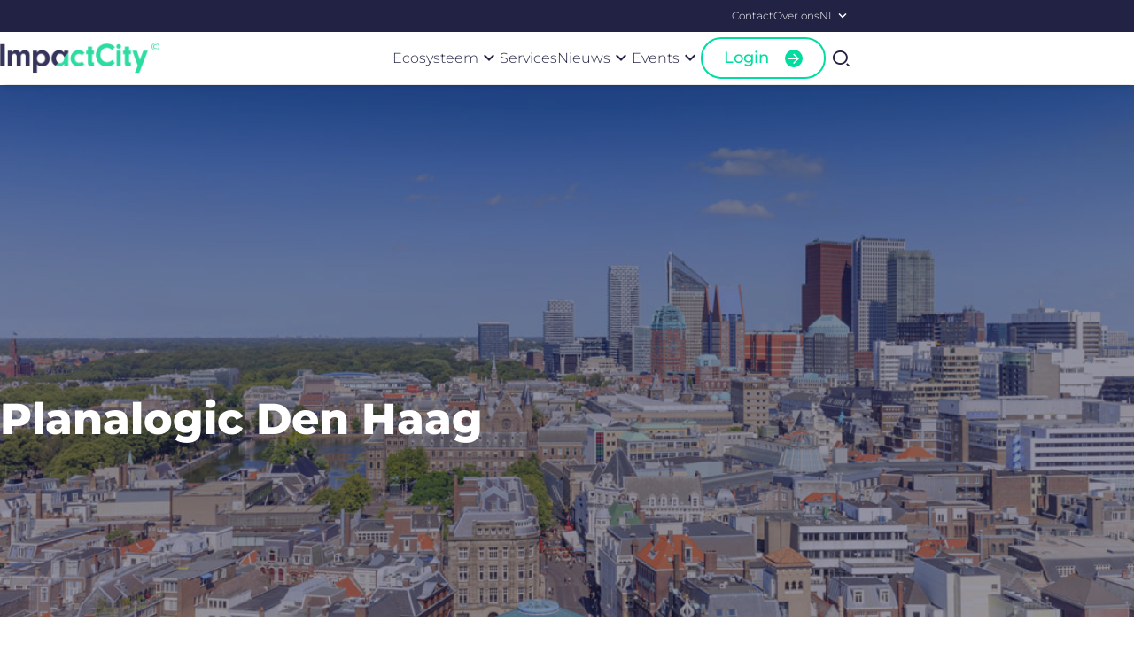

--- FILE ---
content_type: text/html; charset=UTF-8
request_url: https://www.impactcity.nl/bedrijf/planalogic-den-haag/
body_size: 15756
content:
<!DOCTYPE html>
<html lang="nl-NL" class="no-js">
<head>
	<meta charset="UTF-8">
<script>
var gform;gform||(document.addEventListener("gform_main_scripts_loaded",function(){gform.scriptsLoaded=!0}),document.addEventListener("gform/theme/scripts_loaded",function(){gform.themeScriptsLoaded=!0}),window.addEventListener("DOMContentLoaded",function(){gform.domLoaded=!0}),gform={domLoaded:!1,scriptsLoaded:!1,themeScriptsLoaded:!1,isFormEditor:()=>"function"==typeof InitializeEditor,callIfLoaded:function(o){return!(!gform.domLoaded||!gform.scriptsLoaded||!gform.themeScriptsLoaded&&!gform.isFormEditor()||(gform.isFormEditor()&&console.warn("The use of gform.initializeOnLoaded() is deprecated in the form editor context and will be removed in Gravity Forms 3.1."),o(),0))},initializeOnLoaded:function(o){gform.callIfLoaded(o)||(document.addEventListener("gform_main_scripts_loaded",()=>{gform.scriptsLoaded=!0,gform.callIfLoaded(o)}),document.addEventListener("gform/theme/scripts_loaded",()=>{gform.themeScriptsLoaded=!0,gform.callIfLoaded(o)}),window.addEventListener("DOMContentLoaded",()=>{gform.domLoaded=!0,gform.callIfLoaded(o)}))},hooks:{action:{},filter:{}},addAction:function(o,r,e,t){gform.addHook("action",o,r,e,t)},addFilter:function(o,r,e,t){gform.addHook("filter",o,r,e,t)},doAction:function(o){gform.doHook("action",o,arguments)},applyFilters:function(o){return gform.doHook("filter",o,arguments)},removeAction:function(o,r){gform.removeHook("action",o,r)},removeFilter:function(o,r,e){gform.removeHook("filter",o,r,e)},addHook:function(o,r,e,t,n){null==gform.hooks[o][r]&&(gform.hooks[o][r]=[]);var d=gform.hooks[o][r];null==n&&(n=r+"_"+d.length),gform.hooks[o][r].push({tag:n,callable:e,priority:t=null==t?10:t})},doHook:function(r,o,e){var t;if(e=Array.prototype.slice.call(e,1),null!=gform.hooks[r][o]&&((o=gform.hooks[r][o]).sort(function(o,r){return o.priority-r.priority}),o.forEach(function(o){"function"!=typeof(t=o.callable)&&(t=window[t]),"action"==r?t.apply(null,e):e[0]=t.apply(null,e)})),"filter"==r)return e[0]},removeHook:function(o,r,t,n){var e;null!=gform.hooks[o][r]&&(e=(e=gform.hooks[o][r]).filter(function(o,r,e){return!!(null!=n&&n!=o.tag||null!=t&&t!=o.priority)}),gform.hooks[o][r]=e)}});
</script>

	<meta http-equiv="x-ua-compatible" content="ie=edge">
	<meta name="viewport" content="initial-scale=1,width=device-width">
	<link rel="profile" href="https://gmpg.org/xfn/11">
	<link rel="pingback" href="https://www.impactcity.nl/wp/xmlrpc.php">
	<meta name='robots' content='index, follow, max-image-preview:large, max-snippet:-1, max-video-preview:-1' />
<link rel="alternate" href="https://www.impactcity.nl/en/company/planalogic-den-haag/" hreflang="en" />
<link rel="alternate" href="https://www.impactcity.nl/bedrijf/planalogic-den-haag/" hreflang="nl" />
<script>window.dataLayer = window.dataLayer || [];(function (w, d, s, l, i) {w[l] = w[l] || [];w[l].push({'gtm.start': new Date().getTime(), event: 'gtm.js'});var f = d.getElementsByTagName(s)[0], j = d.createElement(s),dl = l !== 'dataLayer' ? '&l=' + l : ''; j.async = true;j.src = 'https://www.googletagmanager.com/gtm.js?id=' + i + dl;f.parentNode.insertBefore(j, f);})(window, document, 'script', 'dataLayer', 'GTM-NKFCBFF');</script>
	<!-- This site is optimized with the Yoast SEO Premium plugin v26.5 (Yoast SEO v26.5) - https://yoast.com/wordpress/plugins/seo/ -->
	<title>Planalogic Den Haag - ImpactCity</title>
	<link rel="canonical" href="https://www.impactcity.nl/bedrijf/planalogic-den-haag/" />
	<meta property="og:locale" content="nl_NL" />
	<meta property="og:locale:alternate" content="en_US" />
	<meta property="og:type" content="article" />
	<meta property="og:title" content="Planalogic Den Haag" />
	<meta property="og:url" content="https://www.impactcity.nl/bedrijf/planalogic-den-haag/" />
	<meta property="og:site_name" content="ImpactCity" />
	<meta property="article:modified_time" content="2023-02-23T11:21:56+00:00" />
	<meta name="twitter:card" content="summary_large_image" />
	<script type="application/ld+json" class="yoast-schema-graph">{"@context":"https://schema.org","@graph":[{"@type":"WebPage","@id":"https://www.impactcity.nl/bedrijf/planalogic-den-haag/","url":"https://www.impactcity.nl/bedrijf/planalogic-den-haag/","name":"Planalogic Den Haag - ImpactCity","isPartOf":{"@id":"https://www.impactcity.nl/#website"},"datePublished":"2021-10-22T11:11:25+00:00","dateModified":"2023-02-23T11:21:56+00:00","breadcrumb":{"@id":"https://www.impactcity.nl/bedrijf/planalogic-den-haag/#breadcrumb"},"inLanguage":"nl-NL","potentialAction":[{"@type":"ReadAction","target":["https://www.impactcity.nl/bedrijf/planalogic-den-haag/"]}]},{"@type":"BreadcrumbList","@id":"https://www.impactcity.nl/bedrijf/planalogic-den-haag/#breadcrumb","itemListElement":[{"@type":"ListItem","position":1,"name":"Home","item":"https://www.impactcity.nl/"},{"@type":"ListItem","position":2,"name":"Company","item":"https://www.impactcity.nl/bedrijf/"},{"@type":"ListItem","position":3,"name":"Planalogic Den Haag"}]},{"@type":"WebSite","@id":"https://www.impactcity.nl/#website","url":"https://www.impactcity.nl/","name":"ImpactCity","description":"Thé impact ecosystem of Europe, combining innovation and entrepreneurship for a sustainable world.","publisher":{"@id":"https://www.impactcity.nl/#organization"},"potentialAction":[{"@type":"SearchAction","target":{"@type":"EntryPoint","urlTemplate":"https://www.impactcity.nl/?s={search_term_string}"},"query-input":{"@type":"PropertyValueSpecification","valueRequired":true,"valueName":"search_term_string"}}],"inLanguage":"nl-NL"},{"@type":"Organization","@id":"https://www.impactcity.nl/#organization","name":"ImpactCity","url":"https://www.impactcity.nl/","logo":{"@type":"ImageObject","inLanguage":"nl-NL","@id":"https://www.impactcity.nl/#/schema/logo/image/","url":"https://www.impactcity.nl/wp/wp-content/uploads/impactcity/2021/11/ImpactCity_RGB-ai.png","contentUrl":"https://www.impactcity.nl/wp/wp-content/uploads/impactcity/2021/11/ImpactCity_RGB-ai.png","width":400,"height":78,"caption":"ImpactCity"},"image":{"@id":"https://www.impactcity.nl/#/schema/logo/image/"}}]}</script>
	<!-- / Yoast SEO Premium plugin. -->


<link rel="alternate" title="oEmbed (JSON)" type="application/json+oembed" href="https://www.impactcity.nl/wp-json/oembed/1.0/embed?url=https%3A%2F%2Fwww.impactcity.nl%2Fbedrijf%2Fplanalogic-den-haag%2F" />
<link rel="alternate" title="oEmbed (XML)" type="text/xml+oembed" href="https://www.impactcity.nl/wp-json/oembed/1.0/embed?url=https%3A%2F%2Fwww.impactcity.nl%2Fbedrijf%2Fplanalogic-den-haag%2F&#038;format=xml" />
<link rel="dns-prefetch" href="//www.googletagmanager.com/"><link rel="preconnect" href="//www.googletagmanager.com/" crossorigin/>		<link rel="dns-prefetch" href="//player.vimeo.com"/>
		<link rel="preconnect" href="//player.vimeo.com" crossorigin/>
		<link rel="dns-prefetch" href="//youtube.com"/>
		<link rel="preconnect" href="//youtube-nocookie.com" crossorigin/>
		<link rel="dns-prefetch" href="//youtube.com"/>
		<link rel="preconnect" href="//youtube-nocookie.com" crossorigin/>
		<link rel="dns-prefetch" href="//i.ytimg.com"/>
		<link rel="preconnect" href="//i.ytimg.com" crossorigin/>
				<link rel="preconnect" href="https://fonts.bunny.net" crossorigin>
		<link rel="dns-prefetch" href="//fonts.bunny.net">
		<style id='wp-block-library-inline-css'>
:root{--wp-block-synced-color:#7a00df;--wp-block-synced-color--rgb:122,0,223;--wp-bound-block-color:var(--wp-block-synced-color);--wp-editor-canvas-background:#ddd;--wp-admin-theme-color:#007cba;--wp-admin-theme-color--rgb:0,124,186;--wp-admin-theme-color-darker-10:#006ba1;--wp-admin-theme-color-darker-10--rgb:0,107,160.5;--wp-admin-theme-color-darker-20:#005a87;--wp-admin-theme-color-darker-20--rgb:0,90,135;--wp-admin-border-width-focus:2px}@media (min-resolution:192dpi){:root{--wp-admin-border-width-focus:1.5px}}.wp-element-button{cursor:pointer}:root .has-very-light-gray-background-color{background-color:#eee}:root .has-very-dark-gray-background-color{background-color:#313131}:root .has-very-light-gray-color{color:#eee}:root .has-very-dark-gray-color{color:#313131}:root .has-vivid-green-cyan-to-vivid-cyan-blue-gradient-background{background:linear-gradient(135deg,#00d084,#0693e3)}:root .has-purple-crush-gradient-background{background:linear-gradient(135deg,#34e2e4,#4721fb 50%,#ab1dfe)}:root .has-hazy-dawn-gradient-background{background:linear-gradient(135deg,#faaca8,#dad0ec)}:root .has-subdued-olive-gradient-background{background:linear-gradient(135deg,#fafae1,#67a671)}:root .has-atomic-cream-gradient-background{background:linear-gradient(135deg,#fdd79a,#004a59)}:root .has-nightshade-gradient-background{background:linear-gradient(135deg,#330968,#31cdcf)}:root .has-midnight-gradient-background{background:linear-gradient(135deg,#020381,#2874fc)}:root{--wp--preset--font-size--normal:16px;--wp--preset--font-size--huge:42px}.has-regular-font-size{font-size:1em}.has-larger-font-size{font-size:2.625em}.has-normal-font-size{font-size:var(--wp--preset--font-size--normal)}.has-huge-font-size{font-size:var(--wp--preset--font-size--huge)}.has-text-align-center{text-align:center}.has-text-align-left{text-align:left}.has-text-align-right{text-align:right}.has-fit-text{white-space:nowrap!important}#end-resizable-editor-section{display:none}.aligncenter{clear:both}.items-justified-left{justify-content:flex-start}.items-justified-center{justify-content:center}.items-justified-right{justify-content:flex-end}.items-justified-space-between{justify-content:space-between}.screen-reader-text{border:0;clip-path:inset(50%);height:1px;margin:-1px;overflow:hidden;padding:0;position:absolute;width:1px;word-wrap:normal!important}.screen-reader-text:focus{background-color:#ddd;clip-path:none;color:#444;display:block;font-size:1em;height:auto;left:5px;line-height:normal;padding:15px 23px 14px;text-decoration:none;top:5px;width:auto;z-index:100000}html :where(.has-border-color){border-style:solid}html :where([style*=border-top-color]){border-top-style:solid}html :where([style*=border-right-color]){border-right-style:solid}html :where([style*=border-bottom-color]){border-bottom-style:solid}html :where([style*=border-left-color]){border-left-style:solid}html :where([style*=border-width]){border-style:solid}html :where([style*=border-top-width]){border-top-style:solid}html :where([style*=border-right-width]){border-right-style:solid}html :where([style*=border-bottom-width]){border-bottom-style:solid}html :where([style*=border-left-width]){border-left-style:solid}html :where(img[class*=wp-image-]){height:auto;max-width:100%}:where(figure){margin:0 0 1em}html :where(.is-position-sticky){--wp-admin--admin-bar--position-offset:var(--wp-admin--admin-bar--height,0px)}@media screen and (max-width:600px){html :where(.is-position-sticky){--wp-admin--admin-bar--position-offset:0px}}

/*# sourceURL=wp-block-library-inline-css */
</style><style id='global-styles-inline-css'>
:root{--wp--preset--aspect-ratio--square: 1;--wp--preset--aspect-ratio--4-3: 4/3;--wp--preset--aspect-ratio--3-4: 3/4;--wp--preset--aspect-ratio--3-2: 3/2;--wp--preset--aspect-ratio--2-3: 2/3;--wp--preset--aspect-ratio--16-9: 16/9;--wp--preset--aspect-ratio--9-16: 9/16;--wp--preset--color--black: #000000;--wp--preset--color--cyan-bluish-gray: #abb8c3;--wp--preset--color--white: #ffffff;--wp--preset--color--pale-pink: #f78da7;--wp--preset--color--vivid-red: #cf2e2e;--wp--preset--color--luminous-vivid-orange: #ff6900;--wp--preset--color--luminous-vivid-amber: #fcb900;--wp--preset--color--light-green-cyan: #7bdcb5;--wp--preset--color--vivid-green-cyan: #00d084;--wp--preset--color--pale-cyan-blue: #8ed1fc;--wp--preset--color--vivid-cyan-blue: #0693e3;--wp--preset--color--vivid-purple: #9b51e0;--wp--preset--color--body: var(--color-body);--wp--preset--color--body-background: var(--color-body_background);--wp--preset--color--primary: var(--color-primary);--wp--preset--color--primary-tint: var(--color-primary-tint);--wp--preset--color--primary-shade: var(--color-primary-shade);--wp--preset--color--secondary: var(--color-secondary);--wp--preset--color--secondary-tint: var(--color-secondary-tint);--wp--preset--color--secondary-shade: var(--color-secondary-shade);--wp--preset--color--tertiary: var(--color-tertiary);--wp--preset--color--tertiary-tint: var(--color-tertiary-tint);--wp--preset--color--tertiary-shade: var(--color-tertiary-shade);--wp--preset--color--highlight: var(--color-highlight);--wp--preset--color--success: var(--color-success);--wp--preset--color--warning: var(--color-warning);--wp--preset--color--error: var(--color-error);--wp--preset--color--info: var(--color-info);--wp--preset--color--gray: var(--color-gray);--wp--preset--color--light: var(--color-light);--wp--preset--gradient--vivid-cyan-blue-to-vivid-purple: linear-gradient(135deg,rgb(6,147,227) 0%,rgb(155,81,224) 100%);--wp--preset--gradient--light-green-cyan-to-vivid-green-cyan: linear-gradient(135deg,rgb(122,220,180) 0%,rgb(0,208,130) 100%);--wp--preset--gradient--luminous-vivid-amber-to-luminous-vivid-orange: linear-gradient(135deg,rgb(252,185,0) 0%,rgb(255,105,0) 100%);--wp--preset--gradient--luminous-vivid-orange-to-vivid-red: linear-gradient(135deg,rgb(255,105,0) 0%,rgb(207,46,46) 100%);--wp--preset--gradient--very-light-gray-to-cyan-bluish-gray: linear-gradient(135deg,rgb(238,238,238) 0%,rgb(169,184,195) 100%);--wp--preset--gradient--cool-to-warm-spectrum: linear-gradient(135deg,rgb(74,234,220) 0%,rgb(151,120,209) 20%,rgb(207,42,186) 40%,rgb(238,44,130) 60%,rgb(251,105,98) 80%,rgb(254,248,76) 100%);--wp--preset--gradient--blush-light-purple: linear-gradient(135deg,rgb(255,206,236) 0%,rgb(152,150,240) 100%);--wp--preset--gradient--blush-bordeaux: linear-gradient(135deg,rgb(254,205,165) 0%,rgb(254,45,45) 50%,rgb(107,0,62) 100%);--wp--preset--gradient--luminous-dusk: linear-gradient(135deg,rgb(255,203,112) 0%,rgb(199,81,192) 50%,rgb(65,88,208) 100%);--wp--preset--gradient--pale-ocean: linear-gradient(135deg,rgb(255,245,203) 0%,rgb(182,227,212) 50%,rgb(51,167,181) 100%);--wp--preset--gradient--electric-grass: linear-gradient(135deg,rgb(202,248,128) 0%,rgb(113,206,126) 100%);--wp--preset--gradient--midnight: linear-gradient(135deg,rgb(2,3,129) 0%,rgb(40,116,252) 100%);--wp--preset--font-size--small: 13px;--wp--preset--font-size--medium: 20px;--wp--preset--font-size--large: 36px;--wp--preset--font-size--x-large: 42px;--wp--preset--spacing--20: 0.44rem;--wp--preset--spacing--30: 0.67rem;--wp--preset--spacing--40: 1rem;--wp--preset--spacing--50: 1.5rem;--wp--preset--spacing--60: 2.25rem;--wp--preset--spacing--70: 3.38rem;--wp--preset--spacing--80: 5.06rem;--wp--preset--shadow--natural: 6px 6px 9px rgba(0, 0, 0, 0.2);--wp--preset--shadow--deep: 12px 12px 50px rgba(0, 0, 0, 0.4);--wp--preset--shadow--sharp: 6px 6px 0px rgba(0, 0, 0, 0.2);--wp--preset--shadow--outlined: 6px 6px 0px -3px rgb(255, 255, 255), 6px 6px rgb(0, 0, 0);--wp--preset--shadow--crisp: 6px 6px 0px rgb(0, 0, 0);}:where(.is-layout-flex){gap: 0.5em;}:where(.is-layout-grid){gap: 0.5em;}body .is-layout-flex{display: flex;}.is-layout-flex{flex-wrap: wrap;align-items: center;}.is-layout-flex > :is(*, div){margin: 0;}body .is-layout-grid{display: grid;}.is-layout-grid > :is(*, div){margin: 0;}:where(.wp-block-columns.is-layout-flex){gap: 2em;}:where(.wp-block-columns.is-layout-grid){gap: 2em;}:where(.wp-block-post-template.is-layout-flex){gap: 1.25em;}:where(.wp-block-post-template.is-layout-grid){gap: 1.25em;}.has-black-color{color: var(--wp--preset--color--black) !important;}.has-cyan-bluish-gray-color{color: var(--wp--preset--color--cyan-bluish-gray) !important;}.has-white-color{color: var(--wp--preset--color--white) !important;}.has-pale-pink-color{color: var(--wp--preset--color--pale-pink) !important;}.has-vivid-red-color{color: var(--wp--preset--color--vivid-red) !important;}.has-luminous-vivid-orange-color{color: var(--wp--preset--color--luminous-vivid-orange) !important;}.has-luminous-vivid-amber-color{color: var(--wp--preset--color--luminous-vivid-amber) !important;}.has-light-green-cyan-color{color: var(--wp--preset--color--light-green-cyan) !important;}.has-vivid-green-cyan-color{color: var(--wp--preset--color--vivid-green-cyan) !important;}.has-pale-cyan-blue-color{color: var(--wp--preset--color--pale-cyan-blue) !important;}.has-vivid-cyan-blue-color{color: var(--wp--preset--color--vivid-cyan-blue) !important;}.has-vivid-purple-color{color: var(--wp--preset--color--vivid-purple) !important;}.has-black-background-color{background-color: var(--wp--preset--color--black) !important;}.has-cyan-bluish-gray-background-color{background-color: var(--wp--preset--color--cyan-bluish-gray) !important;}.has-white-background-color{background-color: var(--wp--preset--color--white) !important;}.has-pale-pink-background-color{background-color: var(--wp--preset--color--pale-pink) !important;}.has-vivid-red-background-color{background-color: var(--wp--preset--color--vivid-red) !important;}.has-luminous-vivid-orange-background-color{background-color: var(--wp--preset--color--luminous-vivid-orange) !important;}.has-luminous-vivid-amber-background-color{background-color: var(--wp--preset--color--luminous-vivid-amber) !important;}.has-light-green-cyan-background-color{background-color: var(--wp--preset--color--light-green-cyan) !important;}.has-vivid-green-cyan-background-color{background-color: var(--wp--preset--color--vivid-green-cyan) !important;}.has-pale-cyan-blue-background-color{background-color: var(--wp--preset--color--pale-cyan-blue) !important;}.has-vivid-cyan-blue-background-color{background-color: var(--wp--preset--color--vivid-cyan-blue) !important;}.has-vivid-purple-background-color{background-color: var(--wp--preset--color--vivid-purple) !important;}.has-black-border-color{border-color: var(--wp--preset--color--black) !important;}.has-cyan-bluish-gray-border-color{border-color: var(--wp--preset--color--cyan-bluish-gray) !important;}.has-white-border-color{border-color: var(--wp--preset--color--white) !important;}.has-pale-pink-border-color{border-color: var(--wp--preset--color--pale-pink) !important;}.has-vivid-red-border-color{border-color: var(--wp--preset--color--vivid-red) !important;}.has-luminous-vivid-orange-border-color{border-color: var(--wp--preset--color--luminous-vivid-orange) !important;}.has-luminous-vivid-amber-border-color{border-color: var(--wp--preset--color--luminous-vivid-amber) !important;}.has-light-green-cyan-border-color{border-color: var(--wp--preset--color--light-green-cyan) !important;}.has-vivid-green-cyan-border-color{border-color: var(--wp--preset--color--vivid-green-cyan) !important;}.has-pale-cyan-blue-border-color{border-color: var(--wp--preset--color--pale-cyan-blue) !important;}.has-vivid-cyan-blue-border-color{border-color: var(--wp--preset--color--vivid-cyan-blue) !important;}.has-vivid-purple-border-color{border-color: var(--wp--preset--color--vivid-purple) !important;}.has-vivid-cyan-blue-to-vivid-purple-gradient-background{background: var(--wp--preset--gradient--vivid-cyan-blue-to-vivid-purple) !important;}.has-light-green-cyan-to-vivid-green-cyan-gradient-background{background: var(--wp--preset--gradient--light-green-cyan-to-vivid-green-cyan) !important;}.has-luminous-vivid-amber-to-luminous-vivid-orange-gradient-background{background: var(--wp--preset--gradient--luminous-vivid-amber-to-luminous-vivid-orange) !important;}.has-luminous-vivid-orange-to-vivid-red-gradient-background{background: var(--wp--preset--gradient--luminous-vivid-orange-to-vivid-red) !important;}.has-very-light-gray-to-cyan-bluish-gray-gradient-background{background: var(--wp--preset--gradient--very-light-gray-to-cyan-bluish-gray) !important;}.has-cool-to-warm-spectrum-gradient-background{background: var(--wp--preset--gradient--cool-to-warm-spectrum) !important;}.has-blush-light-purple-gradient-background{background: var(--wp--preset--gradient--blush-light-purple) !important;}.has-blush-bordeaux-gradient-background{background: var(--wp--preset--gradient--blush-bordeaux) !important;}.has-luminous-dusk-gradient-background{background: var(--wp--preset--gradient--luminous-dusk) !important;}.has-pale-ocean-gradient-background{background: var(--wp--preset--gradient--pale-ocean) !important;}.has-electric-grass-gradient-background{background: var(--wp--preset--gradient--electric-grass) !important;}.has-midnight-gradient-background{background: var(--wp--preset--gradient--midnight) !important;}.has-small-font-size{font-size: var(--wp--preset--font-size--small) !important;}.has-medium-font-size{font-size: var(--wp--preset--font-size--medium) !important;}.has-large-font-size{font-size: var(--wp--preset--font-size--large) !important;}.has-x-large-font-size{font-size: var(--wp--preset--font-size--x-large) !important;}
/*# sourceURL=global-styles-inline-css */
</style>

<style id='classic-theme-styles-inline-css'>
/*! This file is auto-generated */
.wp-block-button__link{color:#fff;background-color:#32373c;border-radius:9999px;box-shadow:none;text-decoration:none;padding:calc(.667em + 2px) calc(1.333em + 2px);font-size:1.125em}.wp-block-file__button{background:#32373c;color:#fff;text-decoration:none}
/*# sourceURL=/wp-includes/css/classic-themes.min.css */
</style>
<link rel='stylesheet' id='gutenkit-core-plugin-client-css' href='https://www.impactcity.nl/wp-content/plugins/gutenkit-core-plugin/build/client.css?ver=1766069203' media='all' />
<link rel='stylesheet' id='gutenkit-core-plugin-css' href='https://www.impactcity.nl/wp-content/plugins/gutenkit-core-plugin/build/style-index.css?ver=1766069203' media='all' />
<link rel='stylesheet' id='gutenkit-impactcity-plugin-client-css' href='https://www.impactcity.nl/wp-content/plugins/gutenkit-impactcity-plugin/build/client.css?ver=1766069203' media='all' />
<link rel='stylesheet' id='gutenkit-impactcity-plugin-css' href='https://www.impactcity.nl/wp-content/plugins/gutenkit-impactcity-plugin/build/style-index.css?ver=1766069203' media='all' />
<link rel='stylesheet' id='gutenkit-premium-add-ons-plugin-css' href='https://www.impactcity.nl/wp-content/plugins/gutenkit-premium-add-ons-plugin/build/style-index.css?ver=1.1.5' media='all' />
<link rel='stylesheet' id='gutenkit-styles-css' href='https://www.impactcity.nl/wp-content/themes/gutenkit-theme/dist/styles/main.css?id=213eb8c067de75de7f72c5ccaceb05e2&#038;ver=2.19.1' media='all' />
<link rel='stylesheet' id='gutenkit-customizer-css' href='https://www.impactcity.nl/wp/wp-content/uploads/impactcity/theme-styles.css?cst=1765192348&#038;ver=213eb8c067de75de7f72c5ccaceb05e2' media='all' />
<link rel='stylesheet' id='gutenkit-impactcity-css' href='https://www.impactcity.nl/wp-content/themes/gutenkit-impactcity-child-theme/dist/styles/main.css?id=7af304ec72524d11a6f1&#038;ver=1.9.4' media='all' />
<script src="https://www.impactcity.nl/wp-content/plugins/gutenkit-core-plugin/build/client.js?ver=3a69291acc0b2b588f93" id="gutenkit-core-plugin-js"></script>
<script src="https://www.impactcity.nl/wp-content/plugins/gutenkit-impactcity-plugin/build/client.js?ver=2f0fc4d97e623b273959" id="gutenkit-impactcity-plugin-js"></script>
<script id="gutenkit-variables-js-extra">
var wp_variables = {"site_name":"ImpactCity","home_url":"https://www.impactcity.nl","current_post_id":"1747","ajax_url":"https://www.impactcity.nl/wp/wp-admin/admin-ajax.php","ajax_nonce":"81b015f24b","rest_api_url":"https://www.impactcity.nl/wp-json/","current_lang":"nl","animations_enabled":"1","search":{"title":"Zoekfilters","clear_label":"Duidelijke zoek","results_label":"We hebben %s resultaten gevonden","sort_by_label":"Sorteer op","you_searched_for_label":"U heeft gezocht op","search_pending_label":"Bezig met zoeken","relevance_sort_label":"Relevantie","date_ascending_sort_label":"Datum oplopend","date_descending_sort_label":"Datum aflopend","dom_title":"Je hebt gezocht naar %%searchphrase%% %%page%% - ImpactCity","nav_aria":"Paginering","before_page_number":"Pagina","prev_text":"Vorige pagina","next_text":"Volgende pagina"}};
//# sourceURL=gutenkit-variables-js-extra
</script>
<script src="https://www.impactcity.nl/wp/wp-includes/js/jquery/jquery.min.js?ver=3.7.1" id="jquery-core-js"></script>
<script src="https://www.impactcity.nl/wp/wp-includes/js/jquery/jquery-migrate.min.js?ver=3.4.1" id="jquery-migrate-js"></script>
<link rel='shortlink' href='https://www.impactcity.nl/?p=1747' />
<link rel="icon" href="https://www.impactcity.nl/wp/wp-content/uploads/impactcity/2021/11/cropped-ic_fav-32x32.jpg" sizes="32x32" />
<link rel="icon" href="https://www.impactcity.nl/wp/wp-content/uploads/impactcity/2021/11/cropped-ic_fav-192x192.jpg" sizes="192x192" />
<link rel="apple-touch-icon" href="https://www.impactcity.nl/wp/wp-content/uploads/impactcity/2021/11/cropped-ic_fav-180x180.jpg" />
<meta name="msapplication-TileImage" content="https://www.impactcity.nl/wp/wp-content/uploads/impactcity/2021/11/cropped-ic_fav-270x270.jpg" />
<link rel='stylesheet' id='gform_basic-css' href='https://www.impactcity.nl/wp-content/plugins/gravityforms/assets/css/dist/basic.min.css?ver=2.9.24' media='all' />
<link rel='stylesheet' id='gform_theme_components-css' href='https://www.impactcity.nl/wp-content/plugins/gravityforms/assets/css/dist/theme-components.min.css?ver=2.9.24' media='all' />
<link rel='stylesheet' id='gform_theme-css' href='https://www.impactcity.nl/wp-content/plugins/gravityforms/assets/css/dist/theme.min.css?ver=2.9.24' media='all' />
</head>
<body class="wp-singular company-template-default single single-company postid-1747 wp-custom-logo wp-theme-gutenkit-theme wp-child-theme-gutenkit-impactcity-child-theme animations-enabled fancy-links planalogic-den-haag">
<noscript><iframe src="https://www.googletagmanager.com/ns.html?id=GTM-NKFCBFF" height="0" width="0" style="display:none;visibility:hidden;"></iframe></noscript><a class="sr-only sr-only-focusable" href="#site-content">Ga naar pagina inhoud</a><header
id="site-header" class="site-header bg-body-background" role="banner">
	<section
class="topbar d-none d-lg-block bg-body">
	<div class="container">
		<div class="row">
			<div class="col">
				<nav class="menu-boven-menu-container"><ul id="menu-boven-menu" class="menu topbar__menu align-items-lg-center list-group list-group-horizontal"><li id="menu-item-205" class="menu-item menu-item-type-post_type menu-item-object-page menu-item--has-line" role="presentation"><a target="_self" href="https://www.impactcity.nl/contact/" role="menuitem" class="menu-item__link"><span class="title">Contact</span></a></li>
<li id="menu-item-206" class="menu-item menu-item-type-post_type menu-item-object-page menu-item--has-line" role="presentation"><a target="_self" href="https://www.impactcity.nl/over-ons/" role="menuitem" class="menu-item__link"><span class="title">Over ons</span></a></li>
<li id="menu-item-2428" class="pll-parent-menu-item menu-item menu-item-type-custom menu-item-object-custom current-menu-parent menu-item-has-children menu-item--has-line" role="presentation"><a target="_self" href="#pll_switcher" role="menuitem" class="menu-item__link"><span class="title">NL</span></a><button aria-expanded="false" aria-label="Submenu" class="menu-item__toggle" tabindex="0"><i class="menu-item__icon icon-keyboard_arrow_down d-inline-block" aria-hidden="true" role="img"></i></button><ul class="sub-menu sub-menu--simple"><li id="menu-item-2428-en" class="lang-item lang-item-41 lang-item-en lang-item-first menu-item menu-item-type-custom menu-item-object-custom" role="presentation"><a target="_self" href="https://www.impactcity.nl/en/company/planalogic-den-haag/" role="menuitem" tabindex="-1" hreflang="en-US" lang="en-US" class="menu-item__link"><span class="title">ENG</span></a></li><li id="menu-item-2428-nl" class="lang-item lang-item-44 lang-item-nl current-lang menu-item menu-item-type-custom menu-item-object-custom" role="presentation"><a target="_self" href="https://www.impactcity.nl/bedrijf/planalogic-den-haag/" role="menuitem" tabindex="-1" hreflang="nl-NL" lang="nl-NL" class="menu-item__link"><span class="title">NL</span></a></li></ul></li></ul></nav>			</div>
		</div>
	</div>
</section>
	<div class="container">
		<div class="row">
							<div class="col col-lg-auto site-header__logo">
					<a href="https://www.impactcity.nl/" class="logo-link" rel="home"><img width="400" height="78" src="https://www.impactcity.nl/wp/wp-content/uploads/impactcity/2021/11/ImpactCity_RGB-ai.png" class="logo" alt="ImpactCity" decoding="async" srcset="https://www.impactcity.nl/wp/wp-content/uploads/impactcity/2021/11/ImpactCity_RGB-ai.png 400w, https://www.impactcity.nl/wp/wp-content/uploads/impactcity/2021/11/ImpactCity_RGB-ai-300x59.png 300w, https://www.impactcity.nl/wp/wp-content/uploads/impactcity/2021/11/ImpactCity_RGB-ai-320x62.png 320w" sizes="(max-width: 400px) 100vw, 400px" loading="lazy" /></a>				</div>
						<div class="col d-none d-lg-block">
				<nav class="site-header__menu" aria-label="Hoofdmenu"><ul id="menu-hoofdmenu" class="menu list-group list-group-horizontal align-items-center justify-content-center" role="menu"><li id="menu-item-1298" class="menu-item menu-item-type-custom menu-item-object-custom menu-item-has-children menu-item--has-line" role="presentation"><a target="_self" href="https://www.impactcity.nl/bedrijf/" role="menuitem" class="menu-item__link"><span class="title">Ecosysteem</span></a><button aria-expanded="false" aria-label="Submenu" class="menu-item__toggle" tabindex="0"><i class="menu-item__icon icon-keyboard_arrow_down d-inline-block" aria-hidden="true" role="img"></i></button><ul class="sub-menu sub-menu--simple"><li id="menu-item-4664" class="menu-item menu-item-type-custom menu-item-object-custom" role="presentation"><a target="_self" href="https://www.impactcity.nl/bedrijf/" role="menuitem" tabindex="-1" class="menu-item__link"><span class="title">Alle bedrijven</span></a></li><li id="menu-item-2157" class="menu-item menu-item-type-post_type menu-item-object-page" role="presentation"><a target="_self" href="https://www.impactcity.nl/hubs/" role="menuitem" tabindex="-1" class="menu-item__link"><span class="title">Hubs</span></a></li><li id="menu-item-2646" class="menu-item menu-item-type-custom menu-item-object-custom" role="presentation"><a target="_self" href="https://www.impactcity.nl/partners/" role="menuitem" tabindex="-1" class="menu-item__link"><span class="title">Partners</span></a></li></ul></li><li id="menu-item-2154" class="menu-item menu-item-type-post_type menu-item-object-page menu-item--has-line" role="presentation"><a target="_self" href="https://www.impactcity.nl/services/" role="menuitem" class="menu-item__link"><span class="title">Services</span></a></li><li id="menu-item-2553" class="menu-item menu-item-type-post_type menu-item-object-page current_page_parent menu-item-has-children menu-item--has-line" role="presentation"><a target="_self" href="https://www.impactcity.nl/nieuws/" role="menuitem" class="menu-item__link"><span class="title">Nieuws</span></a><button aria-expanded="false" aria-label="Submenu" class="menu-item__toggle" tabindex="0"><i class="menu-item__icon icon-keyboard_arrow_down d-inline-block" aria-hidden="true" role="img"></i></button><ul class="sub-menu sub-menu--simple"><li id="menu-item-12113" class="menu-item menu-item-type-post_type menu-item-object-page current_page_parent" role="presentation"><a target="_self" href="https://www.impactcity.nl/nieuws/" role="menuitem" tabindex="-1" class="menu-item__link"><span class="title">Nieuws</span></a></li><li id="menu-item-12111" class="menu-item menu-item-type-post_type menu-item-object-page" role="presentation"><a target="_self" href="https://www.impactcity.nl/rapporten-en-onderzoeken/" role="menuitem" tabindex="-1" class="menu-item__link"><span class="title">Rapporten en onderzoeken</span></a></li><li id="menu-item-12112" class="menu-item menu-item-type-post_type menu-item-object-page" role="presentation"><a target="_self" href="https://www.impactcity.nl/nieuwsbrief/" role="menuitem" tabindex="-1" class="menu-item__link"><span class="title">Nieuwsbrief</span></a></li></ul></li><li id="menu-item-11343" class="menu-item menu-item-type-custom menu-item-object-custom menu-item-has-children menu-item--has-line" role="presentation"><a target="_self" href="https://www.impactcity.nl/events/" role="menuitem" class="menu-item__link"><span class="title">Events</span></a><button aria-expanded="false" aria-label="Submenu" class="menu-item__toggle" tabindex="0"><i class="menu-item__icon icon-keyboard_arrow_down d-inline-block" aria-hidden="true" role="img"></i></button><ul class="sub-menu sub-menu--simple"><li id="menu-item-2432" class="menu-item menu-item-type-custom menu-item-object-custom" role="presentation"><a target="_self" href="https://www.impactcity.nl/events" role="menuitem" tabindex="-1" class="menu-item__link"><span class="title">Alle events</span></a></li><li id="menu-item-11297" class="menu-item menu-item-type-custom menu-item-object-custom" role="presentation"><a target="_self" href="https://www.impactfest.nl/" role="menuitem" tabindex="-1" class="menu-item__link"><span class="title">ImpactFest</span></a></li></ul></li><li id="menu-item-5700" class="menu-item menu-item-type-post_type menu-item-object-page has-btn menu-item--logged-out" role="presentation"><a class="btn btn-primary js-ripple btn-outline" target="_self" href="https://www.impactcity.nl/gebruikersprofiel/" role="menuitem"><span class="title">Login</span></a></li><li class="menu-item menu-item--search"><form
role="search" method="get" class="search-form search-form--inactive d-flex m-0" action="https://www.impactcity.nl/">
	<div class="search-form__inner d-flex flex-row" aria-live="polite">
		<input type="search" class="search-field" inputmode="search" role="searchbox" placeholder="Zoeken" value="" name="s" tabindex="-1"/>
		<button type="submit" class="search-submit" aria-label="Zoeken" tabindex="-1">
			<i class="icon-search" aria-hidden="true" role="img" title="Zoeken"></i>
		</button>
	</div>
	<button class="search-form__toggle js-search-form__toggle" tabindex="0" aria-expanded="false">
		<i class="icon-search" aria-hidden="true" role="img" title="Zoeken"></i>
		<i class="icon-clear" aria-hidden="true" role="img" title="Sluiten"></i>
	</button>
</form>
</li></ul></nav>			</div>
							<div class="col-auto d-flex d-lg-none site-header__search">
					<form
role="search" method="get" class="search-form search-form--inactive d-flex m-0 py-3" action="https://www.impactcity.nl/">
	<div class="search-form__inner d-flex flex-row" aria-live="polite">
		<input type="search" class="search-field" inputmode="search" role="searchbox" placeholder="Zoeken" value="" name="s" tabindex="-1"/>
		<button type="submit" class="search-submit" aria-label="Zoeken" tabindex="-1">
			<i class="icon-search" aria-hidden="true" role="img" title="Zoeken"></i>
		</button>
	</div>
	<button class="search-form__toggle js-search-form__toggle" tabindex="0" aria-expanded="false">
		<i class="icon-search" aria-hidden="true" role="img" title="Zoeken"></i>
		<i class="icon-clear" aria-hidden="true" role="img" title="Sluiten"></i>
	</button>
</form>
				</div>
					</div>
	</div>
</header>
<button id="menuToggle" aria-controls="mobile-menu" aria-expanded="false" aria-hidden="false" class="menu-button d-lg-none" data-toggle="collapse" data-target="body" data-target-class="menu-active" tabindex="0">
	<i class="icon-menu menu-button__icon-inactive" aria-hidden="true" role="img"></i><span aria-label="Menu openen">Menu</span>
	<i class="icon-clear menu-button__icon-active" aria-hidden="true" role="img"></i><span aria-label="Menu sluiten">Sluiten</span>
</button>
<section class="menu-overlay d-lg-none rs_skip">
	<div class="menu-overlay__inner d-block">
		<nav id="mobile-menu" role="menu" aria-hidden="true">
			<ul id="menu-hoofdmenu-1" class="menu list-group list-group-flush"><li class="menu-item menu-item-type-custom menu-item-object-custom menu-item-has-children list-group-item bg-none menu-item-1298 menu-item-1298"><a target="_self" href="https://www.impactcity.nl/bedrijf/" role="menuitem" tabindex="-1"><span class="title">Ecosysteem</span></a><button id="button_primary_menu_collapse_1298_2" data-toggle="collapse" data-target="#primary_menu_collapse_1298_2" data-target-class="show" aria-controls="primary_menu_collapse_1298_2" aria-expanded="false" role="tab" tabindex="-1"><span class="sr-only">Open of sluit submenu</span><i class="icon-keyboard_arrow_down d-block" aria-hidden="true" role="img"></i></button><ul id="primary_menu_collapse_1298_2" class="nav collapse sub-menu--simple" aria-labelledby="button_primary_menu_collapse_1298_2" role="tabpanel"><li class="menu-item menu-item-type-custom menu-item-object-custom list-group-item bg-none menu-item-4664 menu-item-4664"><a target="_self" href="https://www.impactcity.nl/bedrijf/" role="menuitem" tabindex="-1"><span class="title">Alle bedrijven</span></a></li><li class="menu-item menu-item-type-post_type menu-item-object-page list-group-item bg-none menu-item-2157 menu-item-2157"><a target="_self" href="https://www.impactcity.nl/hubs/" role="menuitem" tabindex="-1"><span class="title">Hubs</span></a></li><li class="menu-item menu-item-type-custom menu-item-object-custom list-group-item bg-none menu-item-2646 menu-item-2646"><a target="_self" href="https://www.impactcity.nl/partners/" role="menuitem" tabindex="-1"><span class="title">Partners</span></a></li></ul></li><li class="menu-item menu-item-type-post_type menu-item-object-page list-group-item bg-none menu-item-2154 menu-item-2154"><a target="_self" href="https://www.impactcity.nl/services/" role="menuitem" tabindex="-1"><span class="title">Services</span></a></li><li class="menu-item menu-item-type-post_type menu-item-object-page current_page_parent menu-item-has-children list-group-item bg-none menu-item-2553 menu-item-2553"><a target="_self" href="https://www.impactcity.nl/nieuws/" role="menuitem" tabindex="-1"><span class="title">Nieuws</span></a><button id="button_primary_menu_collapse_2553_12" data-toggle="collapse" data-target="#primary_menu_collapse_2553_12" data-target-class="show" aria-controls="primary_menu_collapse_2553_12" aria-expanded="false" role="tab" tabindex="-1"><span class="sr-only">Open of sluit submenu</span><i class="icon-keyboard_arrow_down d-block" aria-hidden="true" role="img"></i></button><ul id="primary_menu_collapse_2553_12" class="nav collapse sub-menu--simple" aria-labelledby="button_primary_menu_collapse_2553_12" role="tabpanel"><li class="menu-item menu-item-type-post_type menu-item-object-page current_page_parent list-group-item bg-none menu-item-12113 menu-item-12113"><a target="_self" href="https://www.impactcity.nl/nieuws/" role="menuitem" tabindex="-1"><span class="title">Nieuws</span></a></li><li class="menu-item menu-item-type-post_type menu-item-object-page list-group-item bg-none menu-item-12111 menu-item-12111"><a target="_self" href="https://www.impactcity.nl/rapporten-en-onderzoeken/" role="menuitem" tabindex="-1"><span class="title">Rapporten en onderzoeken</span></a></li><li class="menu-item menu-item-type-post_type menu-item-object-page list-group-item bg-none menu-item-12112 menu-item-12112"><a target="_self" href="https://www.impactcity.nl/nieuwsbrief/" role="menuitem" tabindex="-1"><span class="title">Nieuwsbrief</span></a></li></ul></li><li class="menu-item menu-item-type-custom menu-item-object-custom menu-item-has-children list-group-item bg-none menu-item-11343 menu-item-11343"><a target="_self" href="https://www.impactcity.nl/events/" role="menuitem" tabindex="-1"><span class="title">Events</span></a><button id="button_primary_menu_collapse_11343_20" data-toggle="collapse" data-target="#primary_menu_collapse_11343_20" data-target-class="show" aria-controls="primary_menu_collapse_11343_20" aria-expanded="false" role="tab" tabindex="-1"><span class="sr-only">Open of sluit submenu</span><i class="icon-keyboard_arrow_down d-block" aria-hidden="true" role="img"></i></button><ul id="primary_menu_collapse_11343_20" class="nav collapse sub-menu--simple" aria-labelledby="button_primary_menu_collapse_11343_20" role="tabpanel"><li class="menu-item menu-item-type-custom menu-item-object-custom list-group-item bg-none menu-item-2432 menu-item-2432"><a target="_self" href="https://www.impactcity.nl/events" role="menuitem" tabindex="-1"><span class="title">Alle events</span></a></li><li class="menu-item menu-item-type-custom menu-item-object-custom list-group-item bg-none menu-item-11297 menu-item-11297"><a target="_self" href="https://www.impactfest.nl/" role="menuitem" tabindex="-1"><span class="title">ImpactFest</span></a></li></ul></li><li class="menu-item menu-item-type-post_type menu-item-object-page list-group-item bg-none menu-item-5700 menu-item-5700 has-btn menu-item--logged-out"><a class="btn btn-primary text-center js-ripple btn-outline" target="_self" href="https://www.impactcity.nl/gebruikersprofiel/" role="menuitem" tabindex="-1"><span class="title">Login</span></a></li></ul><ul id="menu-boven-menu-1" class="menu list-group list-group-flush"><li class="menu-item menu-item-type-post_type menu-item-object-page list-group-item bg-none menu-item-205 menu-item-205"><a target="_self" href="https://www.impactcity.nl/contact/" role="menuitem" tabindex="-1"><span class="title">Contact</span></a></li>
<li class="menu-item menu-item-type-post_type menu-item-object-page list-group-item bg-none menu-item-206 menu-item-206"><a target="_self" href="https://www.impactcity.nl/over-ons/" role="menuitem" tabindex="-1"><span class="title">Over ons</span></a></li>
<li class="pll-parent-menu-item menu-item menu-item-type-custom menu-item-object-custom current-menu-parent menu-item-has-children list-group-item bg-none menu-item-2428 menu-item-2428"><a target="_self" href="#pll_switcher" role="menuitem" tabindex="-1"><span class="title">NL</span></a><button id="button_topbar_menu_collapse_2428_6" data-toggle="collapse" data-target="#topbar_menu_collapse_2428_6" data-target-class="show" aria-controls="topbar_menu_collapse_2428_6" aria-expanded="false" role="tab" tabindex="-1"><span class="sr-only">Open of sluit submenu</span><i class="icon-keyboard_arrow_down d-block" aria-hidden="true" role="img"></i></button><ul id="topbar_menu_collapse_2428_6" class="nav collapse  sub-menu--simple" aria-labelledby="button_topbar_menu_collapse_2428_6" role="tabpanel"><li class="lang-item lang-item-41 lang-item-en lang-item-first menu-item menu-item-type-custom menu-item-object-custom list-group-item bg-none menu-item-2428-en menu-item-2428-en"><a target="_self" href="https://www.impactcity.nl/en/company/planalogic-den-haag/" role="menuitem" tabindex="-1" hreflang="en-US" lang="en-US"><span class="title">ENG</span></a></li><li class="lang-item lang-item-44 lang-item-nl current-lang menu-item menu-item-type-custom menu-item-object-custom list-group-item bg-none menu-item-2428-nl menu-item-2428-nl"><a target="_self" href="https://www.impactcity.nl/bedrijf/planalogic-den-haag/" role="menuitem" tabindex="-1" hreflang="nl-NL" lang="nl-NL"><span class="title">NL</span></a></li></ul></li></ul>		</nav>
	</div>
</section>
<main id="site-content" class="content">
<section class="wp-block-gutenkit-hero wp-block-gutenkit-hero--dark wp-block-gutenkit-hero--company">
	<img width="1063" height="709" src="https://www.impactcity.nl/wp/wp-content/uploads/impactcity/2021/08/SKYLINE_BG_IMPACTCITY_LOWRES-78.jpg" class="wp-block-gutenkit-hero__image lazyloaded" alt="" loading="eager" decoding="async" fetchpriority="high" srcset="https://www.impactcity.nl/wp/wp-content/uploads/impactcity/2021/08/SKYLINE_BG_IMPACTCITY_LOWRES-78.jpg 1063w, https://www.impactcity.nl/wp/wp-content/uploads/impactcity/2021/08/SKYLINE_BG_IMPACTCITY_LOWRES-78-300x200.jpg 300w, https://www.impactcity.nl/wp/wp-content/uploads/impactcity/2021/08/SKYLINE_BG_IMPACTCITY_LOWRES-78-1024x683.jpg 1024w, https://www.impactcity.nl/wp/wp-content/uploads/impactcity/2021/08/SKYLINE_BG_IMPACTCITY_LOWRES-78-768x512.jpg 768w, https://www.impactcity.nl/wp/wp-content/uploads/impactcity/2021/08/SKYLINE_BG_IMPACTCITY_LOWRES-78-320x213.jpg 320w, https://www.impactcity.nl/wp/wp-content/uploads/impactcity/2021/08/SKYLINE_BG_IMPACTCITY_LOWRES-78-640x427.jpg 640w" sizes="(max-width: 1063px) 100vw, 1063px" />	<div class="wp-block-gutenkit-hero__overlay"></div>
			<div class="wp-block-gutenkit-hero__content">
			<div class="container">
				<div class="row">
					<div class="col-md-8">
						<div 
						data-aos="fade-up" data-aos-delay="250"						>
							<h1>Planalogic Den Haag</h1>						</div>
					</div>
				</div>
			</div>
		</div>
	</section>
<section class="company-row company-row--details py-0 wp-block-gutenkit-row space-y">
	<div
		class="container grid grid--md-1 grid--2" data-aos="fade-up"	>
		<div
class="wp-block-gutenkit-card wp-block-gutenkit-card--company-details wp-block-gutenkit-card--default" data-aos="zoom-in">
		<div class="wp-block-gutenkit-card__inner bg-white">
				<div class="wp-block-gutenkit-card-content">
			<h3>Planalogic Den Haag</h3><span class="company-type">General impact maker, Impact organisatie</span><!-- googleoff: all --><ul class="company-details-list" class='company-detail-list' data-tooltip='Deze informatie is beschikbaar voor geregistreerde leden van ImpactCity' data-tooltip-placement='bottom-start'><li class="company-details-list__item"><i class='ri-map-pin-2-line' aria-label='Adres'></i><span class="text-blur d-block">a7mjbjipf0upaegpvblaf5x6saag</span></li></ul><!-- googleon: all -->		</div>

			</div>
	</div>
<div
class="wp-block-gutenkit-card wp-block-gutenkit-card--company-details wp-block-gutenkit-card--default" data-aos="zoom-in">
		<div class="wp-block-gutenkit-card__inner bg-body text-white">
				<div class="wp-block-gutenkit-card-content">
			<h3>Get Connected</h3><p>Wil je contact leggen met ons netwerk? <a href="https://www.impactcity.nl/wp/wp-login.php">Log dan in.</a> Nog geen account? Schrijf je vrijblijvend in.</p><a href="https://www.impactcity.nl/wp/wp-login.php?action=register" target="_self" title="Schrijf je in" class="btn btn-primary">Schrijf je in</a>		</div>

			</div>
	</div>
	</div>
</section>
<section
class="wp-block-gutenkit-row space-y bg-primary-tint company-row company-row--get-in-touch" data-aos="fade-up">
	<div class="container">
					<div class="wp-block-gutenkit-row__inner justify-content-center">
				<div class="wp-block-gutenkit-column wp-block-gutenkit-column--width-6 text-md-center mb-5">
					<h2 class="m-0">Get in touch</h2>				</div>
			</div>
					<div class="wp-block-gutenkit-row__inner company-row--get-in-touch__inner justify-content-md-center">
								<div class="col-12 col-sm-6 col-md-6 col-lg mb-3 mb-lg-0 px-lg-0">
						<div
class="wp-block-gutenkit-card wp-block-gutenkit-card--account wp-block-gutenkit-card--rounded-image wp-block-gutenkit-card--default" data-aos="zoom-in">
		<div class="wp-block-gutenkit-card__inner bg-white">
				<div class="wp-block-gutenkit-card-content">
				<div class="wp-block-gutenkit-card-content">
		<h5 class="wp-block-gutenkit-heading">Hugo</h5>			<div class="wp-gutenkit-block__paragraph mb-0">
				<p>Contact Person</p><a href="https://www.impactcity.nl/author/planalogic/" title="Bekijk profiel" target="_self" class="btn btn-primary">Bekijk profiel</a>			</div>
			</div>
			</div>

			</div>
	</div>
					</div>
							</div>
	</div>
</section>
<section class="wp-block-gutenkit-row wp-block-gutenkit-row--cta text-center">
	<div class="container grid grid--3">
		<div class="wp-block-gutenkit-column wp-block-gutenkit-column--width-12 wp-block-gutenkit-column--title" data-aos="fade-up"><h2 class="wp-block-gutenkit-heading">Ook partner worden van ImpactCity?</h2></div>			<div
				class="wp-block-gutenkit-column wp-block-gutenkit-column--width-4 d-flex align-items-center" data-aos="fade-up" data-aos-anchor-placement="center-bottom" data-aos-delay="50"			>
				<h3 class="wp-block-gutenkit-heading">Make the  unknown known</h3> 
                    <svg class="cta-item__lines" xmlns="http://www.w3.org/2000/svg" width="170" height="148" fill="none" viewBox="0 0 170 148">
                        <path fill="#C1C1FF" fill-rule="evenodd" d="M31.804 147.86L169.521 10.144 159.377 0 21.661 137.716l10.143 10.144zM6.762 113.377l91.811-91.81-6.762-6.763L0 106.615l6.762 6.762z" clip-rule="evenodd"/>
                    </svg>			</div>
						<div
				class="wp-block-gutenkit-column wp-block-gutenkit-column--width-4 d-flex align-items-center" data-aos="fade-up" data-aos-anchor-placement="center-bottom" data-aos-delay="100"			>
				<h3 class="wp-block-gutenkit-heading">Access to  relevant networks</h3> 
                    <svg class="cta-item__lines" xmlns="http://www.w3.org/2000/svg" width="170" height="148" fill="none" viewBox="0 0 170 148">
                        <path fill="#C1C1FF" fill-rule="evenodd" d="M31.804 147.86L169.521 10.144 159.377 0 21.661 137.716l10.143 10.144zM6.762 113.377l91.811-91.81-6.762-6.763L0 106.615l6.762 6.762z" clip-rule="evenodd"/>
                    </svg>			</div>
						<div
				class="wp-block-gutenkit-column wp-block-gutenkit-column--width-4 d-flex align-items-center" data-aos="fade-up" data-aos-anchor-placement="center-bottom" data-aos-delay="150"			>
				<h3 class="wp-block-gutenkit-heading">Access to growth capital</h3> 
                    <svg class="cta-item__lines" xmlns="http://www.w3.org/2000/svg" width="170" height="148" fill="none" viewBox="0 0 170 148">
                        <path fill="#C1C1FF" fill-rule="evenodd" d="M31.804 147.86L169.521 10.144 159.377 0 21.661 137.716l10.143 10.144zM6.762 113.377l91.811-91.81-6.762-6.763L0 106.615l6.762 6.762z" clip-rule="evenodd"/>
                    </svg>			</div>
						<div
				class="wp-block-gutenkit-column wp-block-gutenkit-column--width-4 d-flex align-items-center" data-aos="fade-up" data-aos-anchor-placement="center-bottom" data-aos-delay="200"			>
				<h3 class="wp-block-gutenkit-heading">An infrastructure to foster growth</h3> 
                    <svg class="cta-item__lines" xmlns="http://www.w3.org/2000/svg" width="170" height="148" fill="none" viewBox="0 0 170 148">
                        <path fill="#C1C1FF" fill-rule="evenodd" d="M31.804 147.86L169.521 10.144 159.377 0 21.661 137.716l10.143 10.144zM6.762 113.377l91.811-91.81-6.762-6.763L0 106.615l6.762 6.762z" clip-rule="evenodd"/>
                    </svg>			</div>
						<div
				class="wp-block-gutenkit-column wp-block-gutenkit-column--width-4 d-flex align-items-center" data-aos="fade-up" data-aos-anchor-placement="center-bottom" data-aos-delay="250"			>
				<h3 class="wp-block-gutenkit-heading">Access to new talent</h3> 
                    <svg class="cta-item__lines" xmlns="http://www.w3.org/2000/svg" width="170" height="148" fill="none" viewBox="0 0 170 148">
                        <path fill="#C1C1FF" fill-rule="evenodd" d="M31.804 147.86L169.521 10.144 159.377 0 21.661 137.716l10.143 10.144zM6.762 113.377l91.811-91.81-6.762-6.763L0 106.615l6.762 6.762z" clip-rule="evenodd"/>
                    </svg>			</div>
						<div
				class="wp-block-gutenkit-column wp-block-gutenkit-column--width-4 d-flex align-items-center" data-aos="fade-up" data-aos-anchor-placement="center-bottom" data-aos-delay="300"			>
				<h3 class="wp-block-gutenkit-heading">Facilitate experiments</h3> 
                    <svg class="cta-item__lines" xmlns="http://www.w3.org/2000/svg" width="170" height="148" fill="none" viewBox="0 0 170 148">
                        <path fill="#C1C1FF" fill-rule="evenodd" d="M31.804 147.86L169.521 10.144 159.377 0 21.661 137.716l10.143 10.144zM6.762 113.377l91.811-91.81-6.762-6.763L0 106.615l6.762 6.762z" clip-rule="evenodd"/>
                    </svg>			</div>
						<div
				class="wp-block-gutenkit-column wp-block-gutenkit-column--width-12 wp-block-gutenkit-column--btn" data-aos="fade-up" data-aos-delay="300"			>
				<a href="https://www.impactcity.nl/lidmaatschap/" title="Meer informatie over lidmaatschap" target="_self" class="btn btn-tertiary">Meer informatie over lidmaatschap</a>			</div>
			</div>
</section>
</main>
<footer
id="site-footer" class="site-footer fancy-links bg-body" role="contentinfo">
	<section class="container pt-4 pb-3 grid grid--md-1 grid--4">
	<div class="grid grid--1"><article id="text-2" class="widget widget_text"><h6 class="footer__title widget-title">ImpactCity ©</h6>			<div class="textwidget"><p>ImpactCity ondersteunt startups &amp; scale-ups in Den Haag met een sterk aanbod aan diensten en een groot internationaal netwerk. Onderneem met impact, samen met duizenden creatieve entrepreneurs.</p>
<p>© 2015–2025 ImpactCity</p>
<p><img loading="lazy" decoding="async" class="alignnone wp-image-13890 size-medium" src="https://www.impactcity.nl/wp/wp-content/uploads/impactcity/2025/06/Sign_Off_City_Impact_CMYK-300x160.jpg" alt="Logo, the city, the impact, the hague." width="300" height="160" srcset="https://www.impactcity.nl/wp/wp-content/uploads/impactcity/2025/06/Sign_Off_City_Impact_CMYK-300x160.jpg 300w, https://www.impactcity.nl/wp/wp-content/uploads/impactcity/2025/06/Sign_Off_City_Impact_CMYK-1024x548.jpg 1024w, https://www.impactcity.nl/wp/wp-content/uploads/impactcity/2025/06/Sign_Off_City_Impact_CMYK-768x411.jpg 768w, https://www.impactcity.nl/wp/wp-content/uploads/impactcity/2025/06/Sign_Off_City_Impact_CMYK-320x171.jpg 320w, https://www.impactcity.nl/wp/wp-content/uploads/impactcity/2025/06/Sign_Off_City_Impact_CMYK-640x342.jpg 640w, https://www.impactcity.nl/wp/wp-content/uploads/impactcity/2025/06/Sign_Off_City_Impact_CMYK-1366x731.jpg 1366w, https://www.impactcity.nl/wp/wp-content/uploads/impactcity/2025/06/Sign_Off_City_Impact_CMYK.jpg 1378w" sizes="(max-width: 300px) 100vw, 300px" /></p>
</div>
		</article></div><div class="grid grid--1"><article id="gform_widget-2" class="widget gform_widget"><h6 class="footer__title widget-title">Nieuwsbrief</h6><script src="https://www.impactcity.nl/wp/wp-includes/js/dist/dom-ready.min.js?ver=f77871ff7694fffea381" id="wp-dom-ready-js"></script>
<script src="https://www.impactcity.nl/wp/wp-includes/js/dist/hooks.min.js?ver=dd5603f07f9220ed27f1" id="wp-hooks-js"></script>
<script src="https://www.impactcity.nl/wp/wp-includes/js/dist/i18n.min.js?ver=c26c3dc7bed366793375" id="wp-i18n-js"></script>
<script id="wp-i18n-js-after">
wp.i18n.setLocaleData( { 'text direction\u0004ltr': [ 'ltr' ] } );
//# sourceURL=wp-i18n-js-after
</script>
<script id="wp-a11y-js-translations">
( function( domain, translations ) {
	var localeData = translations.locale_data[ domain ] || translations.locale_data.messages;
	localeData[""].domain = domain;
	wp.i18n.setLocaleData( localeData, domain );
} )( "default", {"translation-revision-date":"2023-09-10 16:26:11+0000","generator":"GlotPress\/4.0.0-alpha.9","domain":"messages","locale_data":{"messages":{"":{"domain":"messages","plural-forms":"nplurals=2; plural=n != 1;","lang":"nl"},"Notifications":["Meldingen"]}},"comment":{"reference":"wp-includes\/js\/dist\/a11y.js"}} );
//# sourceURL=wp-a11y-js-translations
</script>
<script src="https://www.impactcity.nl/wp/wp-includes/js/dist/a11y.min.js?ver=cb460b4676c94bd228ed" id="wp-a11y-js"></script>
<script defer='defer' src="https://www.impactcity.nl/wp-content/plugins/gravityforms/js/jquery.json.min.js?ver=2.9.24" id="gform_json-js"></script>
<script id="gform_gravityforms-js-extra">
var gform_i18n = {"datepicker":{"days":{"monday":"Ma","tuesday":"Di","wednesday":"Wo","thursday":"Do","friday":"Vr","saturday":"Za","sunday":"Zo"},"months":{"january":"Januari","february":"Februari","march":"Maart","april":"April","may":"Mei","june":"Juni","july":"Juli","august":"Augustus","september":"September","october":"Oktober","november":"November","december":"December"},"firstDay":1,"iconText":"Selecteer een datum"}};
var gf_legacy_multi = [];
var gform_gravityforms = {"strings":{"invalid_file_extension":"Dit bestandstype is niet toegestaan. Moet \u00e9\u00e9n van de volgende zijn:","delete_file":"Dit bestand verwijderen","in_progress":"in behandeling","file_exceeds_limit":"Bestand overschrijdt limiet bestandsgrootte","illegal_extension":"Dit type bestand is niet toegestaan.","max_reached":"Maximale aantal bestanden bereikt","unknown_error":"Er was een probleem bij het opslaan van het bestand op de server","currently_uploading":"Wacht tot het uploaden is voltooid","cancel":"Annuleren","cancel_upload":"Deze upload annuleren","cancelled":"Geannuleerd","error":"Fout","message":"Bericht"},"vars":{"images_url":"https://www.impactcity.nl/wp-content/plugins/gravityforms/images"}};
var gf_global = {"gf_currency_config":{"name":"Amerikaanse dollar","symbol_left":"$","symbol_right":"","symbol_padding":"","thousand_separator":",","decimal_separator":".","decimals":2,"code":"USD"},"base_url":"https://www.impactcity.nl/wp-content/plugins/gravityforms","number_formats":[],"spinnerUrl":"https://www.impactcity.nl/wp-content/plugins/gravityforms/images/spinner.svg","version_hash":"03974a146a7fa875b7b98768fbc971c7","strings":{"newRowAdded":"Nieuwe rij toegevoegd.","rowRemoved":"Rij verwijderd","formSaved":"Het formulier is opgeslagen. De inhoud bevat de link om terug te keren en het formulier in te vullen."}};
//# sourceURL=gform_gravityforms-js-extra
</script>
<script defer='defer' src="https://www.impactcity.nl/wp-content/plugins/gravityforms/js/gravityforms.min.js?ver=2.9.24" id="gform_gravityforms-js"></script>
<script defer='defer' src="https://www.google.com/recaptcha/api.js?hl=nl&amp;ver=6.9#038;render=explicit" id="gform_recaptcha-js"></script>

                <div class='gf_browser_unknown gform_wrapper gravity-theme gform-theme--no-framework gutenkit_wrapper' data-form-theme='gravity-theme' data-form-index='0' id='gform_wrapper_1' >
                        <div class='gform_heading'>
                            <h2 class="gform_title">Email optin</h2>
                            <p class='gform_description'></p>
                        </div><form method='post' enctype='multipart/form-data'  id='gform_1' class='gutenkit' action='/bedrijf/planalogic-den-haag/' data-formid='1' novalidate>
                        <div class='gform-body gform_body'><div id='gform_fields_1' class='gform_fields top_label form_sublabel_below description_below validation_below'><div id="field_1_4" class="gfield gfield--type-honeypot gform_validation_container material material--honeypot has-description material--simple field_sublabel_below gfield--has-description field_description_below field_validation_below gfield_visibility_visible"  ><label class='gfield_label gform-field-label' for='input_1_4'>Phone</label><div class='ginput_container'><input name='input_4' id='input_1_4' type='text' value='' autocomplete='new-password'/></div><div class='gfield_description' id='gfield_description_1_4'>Dit veld is bedoeld voor validatiedoeleinden en moet niet worden gewijzigd.</div></div><div id="field_1_1" class="gfield gfield--type-text material material--text material--simple gfield_contains_required field_sublabel_below gfield--no-description field_description_below field_validation_below gfield_visibility_visible"  ><label class='gfield_label gform-field-label' for='input_1_1'>Naam<span class="gfield_required"><span class="gfield_required gfield_required_text">(Vereist)</span></span></label><div class='ginput_container ginput_container_text'><input name='input_1' id='input_1_1' type='text' value='' class='large'     aria-required="true" aria-invalid="false"   /></div></div><div id="field_1_2" class="gfield gfield--type-email material material--email material--simple gfield_contains_required field_sublabel_below gfield--no-description field_description_below field_validation_below gfield_visibility_visible"  ><label class='gfield_label gform-field-label' for='input_1_2'>E-mailadres<span class="gfield_required"><span class="gfield_required gfield_required_text">(Vereist)</span></span></label><div class='ginput_container ginput_container_email'>
                            <input name='input_2' id='input_1_2' type='email' value='' class='large'    aria-required="true" aria-invalid="false"  />
                        </div></div><div id="field_1_3" class="gfield gfield--type-captcha gfield--width-full material material--captcha material--captcha-- material--complex field_sublabel_below gfield--no-description field_description_below field_validation_below gfield_visibility_visible"  ><label class='gfield_label gform-field-label' for='input_1_3'>CAPTCHA</label><div id='input_1_3' class='ginput_container ginput_recaptcha' data-sitekey='6LfeHyAfAAAAAEuZtBMsFm7SGSN6Cdi-XTOBM2_g'  data-theme='light' data-tabindex='0'  data-badge=''></div></div></div></div>
        <div class='gform-footer gform_footer top_label'> <span class="btn btn-primary js-ripple mx-0 gform_button wp-block-gutenkit-button" onclick="document.getElementById('gform_submit_button_1').click();" onkeypress="if( event.keyCode == 13 ){document.getElementById('gform_submit_button_1').click();}" tabindex='0'>Inschrijven</span><div style="opacity:0;pointer-events: none;display:inline-block;height:1px;width:1px;"><input type='submit' id='gform_submit_button_1' class='gform_button button' onclick='gform.submission.handleButtonClick(this);' data-submission-type='submit' value='Inschrijven'  /></div> 
            <input type='hidden' class='gform_hidden' name='gform_submission_method' data-js='gform_submission_method_1' value='postback' />
            <input type='hidden' class='gform_hidden' name='gform_theme' data-js='gform_theme_1' id='gform_theme_1' value='gravity-theme' />
            <input type='hidden' class='gform_hidden' name='gform_style_settings' data-js='gform_style_settings_1' id='gform_style_settings_1' value='' />
            <input type='hidden' class='gform_hidden' name='is_submit_1' value='1' />
            <input type='hidden' class='gform_hidden' name='gform_submit' value='1' />
            
            <input type='hidden' class='gform_hidden' name='gform_unique_id' value='' />
            <input type='hidden' class='gform_hidden' name='state_1' value='WyJbXSIsIjFkZmJjMmVjMTE3Zjg3MzAwMDcwZjNkYWUyZjgyM2NlIl0=' />
            <input type='hidden' autocomplete='off' class='gform_hidden' name='gform_target_page_number_1' id='gform_target_page_number_1' value='0' />
            <input type='hidden' autocomplete='off' class='gform_hidden' name='gform_source_page_number_1' id='gform_source_page_number_1' value='1' />
            <input type='hidden' name='gform_field_values' value='' />
            
        </div>
                        </form>
                        </div><script>
gform.initializeOnLoaded( function() {gformInitSpinner( 1, 'https://www.impactcity.nl/wp-content/plugins/gravityforms/images/spinner.svg', true );jQuery('#gform_ajax_frame_1').on('load',function(){var contents = jQuery(this).contents().find('*').html();var is_postback = contents.indexOf('GF_AJAX_POSTBACK') >= 0;if(!is_postback){return;}var form_content = jQuery(this).contents().find('#gform_wrapper_1');var is_confirmation = jQuery(this).contents().find('#gform_confirmation_wrapper_1').length > 0;var is_redirect = contents.indexOf('gformRedirect(){') >= 0;var is_form = form_content.length > 0 && ! is_redirect && ! is_confirmation;var mt = parseInt(jQuery('html').css('margin-top'), 10) + parseInt(jQuery('body').css('margin-top'), 10) + 100;if(is_form){jQuery('#gform_wrapper_1').html(form_content.html());if(form_content.hasClass('gform_validation_error')){jQuery('#gform_wrapper_1').addClass('gform_validation_error');} else {jQuery('#gform_wrapper_1').removeClass('gform_validation_error');}setTimeout( function() { /* delay the scroll by 50 milliseconds to fix a bug in chrome */  }, 50 );if(window['gformInitDatepicker']) {gformInitDatepicker();}if(window['gformInitPriceFields']) {gformInitPriceFields();}var current_page = jQuery('#gform_source_page_number_1').val();gformInitSpinner( 1, 'https://www.impactcity.nl/wp-content/plugins/gravityforms/images/spinner.svg', true );jQuery(document).trigger('gform_page_loaded', [1, current_page]);window['gf_submitting_1'] = false;}else if(!is_redirect){var confirmation_content = jQuery(this).contents().find('.GF_AJAX_POSTBACK').html();if(!confirmation_content){confirmation_content = contents;}jQuery('#gform_wrapper_1').replaceWith(confirmation_content);jQuery(document).trigger('gform_confirmation_loaded', [1]);window['gf_submitting_1'] = false;wp.a11y.speak(jQuery('#gform_confirmation_message_1').text());}else{jQuery('#gform_1').append(contents);if(window['gformRedirect']) {gformRedirect();}}jQuery(document).trigger("gform_pre_post_render", [{ formId: "1", currentPage: "current_page", abort: function() { this.preventDefault(); } }]);        if (event && event.defaultPrevented) {                return;        }        const gformWrapperDiv = document.getElementById( "gform_wrapper_1" );        if ( gformWrapperDiv ) {            const visibilitySpan = document.createElement( "span" );            visibilitySpan.id = "gform_visibility_test_1";            gformWrapperDiv.insertAdjacentElement( "afterend", visibilitySpan );        }        const visibilityTestDiv = document.getElementById( "gform_visibility_test_1" );        let postRenderFired = false;        function triggerPostRender() {            if ( postRenderFired ) {                return;            }            postRenderFired = true;            gform.core.triggerPostRenderEvents( 1, current_page );            if ( visibilityTestDiv ) {                visibilityTestDiv.parentNode.removeChild( visibilityTestDiv );            }        }        function debounce( func, wait, immediate ) {            var timeout;            return function() {                var context = this, args = arguments;                var later = function() {                    timeout = null;                    if ( !immediate ) func.apply( context, args );                };                var callNow = immediate && !timeout;                clearTimeout( timeout );                timeout = setTimeout( later, wait );                if ( callNow ) func.apply( context, args );            };        }        const debouncedTriggerPostRender = debounce( function() {            triggerPostRender();        }, 200 );        if ( visibilityTestDiv && visibilityTestDiv.offsetParent === null ) {            const observer = new MutationObserver( ( mutations ) => {                mutations.forEach( ( mutation ) => {                    if ( mutation.type === 'attributes' && visibilityTestDiv.offsetParent !== null ) {                        debouncedTriggerPostRender();                        observer.disconnect();                    }                });            });            observer.observe( document.body, {                attributes: true,                childList: false,                subtree: true,                attributeFilter: [ 'style', 'class' ],            });        } else {            triggerPostRender();        }    } );} );
</script>
</article></div><div class="grid grid--1"><article id="nav_menu-2" class="widget widget_nav_menu"><h6 class="footer__title widget-title">Socials</h6><nav class="menu-socials-container" aria-label="Socials"><ul id="menu-socials" class="menu list-group list-group-flush"><li id="menu-item-2790" class="menu-item menu-item-type-custom menu-item-object-custom list-group-item bg-none px-0 py-2"><a target="_blank" rel="noopener noreferrer" href="https://www.facebook.com/ImpactCity/"><span class="title">Facebook</span></a></li><li id="menu-item-2791" class="menu-item menu-item-type-custom menu-item-object-custom list-group-item bg-none px-0 py-2"><a target="_blank" rel="noopener noreferrer" href="https://www.instagram.com/ImpactCity/"><span class="title">Instagram</span></a></li><li id="menu-item-2792" class="menu-item menu-item-type-custom menu-item-object-custom list-group-item bg-none px-0 py-2"><a target="_blank" rel="noopener noreferrer" href="https://twitter.com/impactcity"><span class="title">Twitter</span></a></li><li id="menu-item-2793" class="menu-item menu-item-type-custom menu-item-object-custom list-group-item bg-none px-0 py-2"><a target="_blank" rel="noopener noreferrer" href="https://www.linkedin.com/company/impactcity/"><span class="title">LinkedIn</span></a></li></ul></nav></article></div><div class="grid grid--1"><article id="block-2" class="widget widget_block"><h6 class="wp-block-gutenkit-heading contact-links-title">Contact</h6><ul class="contact-links">
	<li class="contact-link py-2">
	<i class="icon-link" aria-hidden="true" role="img"></i>	<a class="contact-link__link" title="Stuur een e-mail naar: info@impactcity.nl" href="mailto:&#105;&#110;f&#111;&#064;impa&#099;t&#099;it&#121;.nl">
		&#105;&#110;f&#111;&#064;impa&#099;t&#099;it&#121;.nl	</a>
</li>


<li class="contact-link py-2">
	<i class="icon-link" aria-hidden="true" role="img"></i>	<a class="contact-link__link" title="Privacy Policy" href="https://www.impactcity.nl/en/privacy-policy/" target="_self">
		Privacy Policy	</a>
</li></ul>
</article></div>
	</section>
<section class="legal py-2">
	<div class="container">
		<div class="row flex-column flex-md-row align-items-md-center">
			<div class="legal__text col-auto py-2 px-sm-0">© Copyright ImpactCity</div>			<div class="col-auto px-sm-0">
							</div>
		</div>
	</div>
</section>
</footer>
<script type="speculationrules">
{"prefetch":[{"source":"document","where":{"and":[{"href_matches":"/*"},{"not":{"href_matches":["/wp/wp-*.php","/wp/wp-admin/*","/wp/wp-content/uploads/impactcity/*","/wp-content/*","/wp-content/plugins/*","/wp-content/themes/gutenkit-impactcity-child-theme/*","/wp-content/themes/gutenkit-theme/*","/*\\?(.+)"]}},{"not":{"selector_matches":"a[rel~=\"nofollow\"]"}},{"not":{"selector_matches":".no-prefetch, .no-prefetch a"}}]},"eagerness":"conservative"}]}
</script>
<script>
(function() {
				var expirationDate = new Date();
				expirationDate.setTime( expirationDate.getTime() + 31536000 * 1000 );
				document.cookie = "pll_language=nl; expires=" + expirationDate.toUTCString() + "; path=/; secure; SameSite=Lax";
			}());

</script>
<script id="gutenkit-main-js-extra">
var gkt_ajax_object = {"storage":{"css":"213eb8c067de75de7f72c5ccaceb05e2","js":"213eb8c067de75de7f72c5ccaceb05e2"}};
//# sourceURL=gutenkit-main-js-extra
</script>
<script src="https://www.impactcity.nl/wp-content/themes/gutenkit-theme/dist/scripts/main.js?id=1ee808d0bf31fbba02b78c032ce2114a&amp;ver=2.19.1" id="gutenkit-main-js"></script>
<script id="gutenkit-impactcity-js-extra">
var ic_ajax_object = {"storage":{"css":"fbdb42ce7085fa83a3f0","js":"fbdb42ce7085fa83a3f0"},"post_id":"1747"};
//# sourceURL=gutenkit-impactcity-js-extra
</script>
<script src="https://www.impactcity.nl/wp-content/themes/gutenkit-impactcity-child-theme/dist/scripts/main.js?id=fbdb42ce7085fa83a3f0&amp;ver=1.9.4" id="gutenkit-impactcity-js"></script>
<script defer='defer' src="https://www.impactcity.nl/wp-content/plugins/gravityforms/assets/js/dist/utils.min.js?ver=48a3755090e76a154853db28fc254681" id="gform_gravityforms_utils-js"></script>
<script defer='defer' src="https://www.impactcity.nl/wp-content/plugins/gravityforms/assets/js/dist/vendor-theme.min.js?ver=8673c9a2ff188de55f9073009ba56f5e" id="gform_gravityforms_theme_vendors-js"></script>
<script id="gform_gravityforms_theme-js-extra">
var gform_theme_config = {"common":{"form":{"honeypot":{"version_hash":"03974a146a7fa875b7b98768fbc971c7"},"ajax":{"ajaxurl":"https://www.impactcity.nl/wp/wp-admin/admin-ajax.php","ajax_submission_nonce":"c4ce78b171","i18n":{"step_announcement":"Stap %1$s van %2$s, %3$s","unknown_error":"Er was een onbekende fout bij het verwerken van je aanvraag. Probeer het opnieuw."}}}},"hmr_dev":"","public_path":"https://www.impactcity.nl/wp-content/plugins/gravityforms/assets/js/dist/","config_nonce":"e2f4f59d48"};
//# sourceURL=gform_gravityforms_theme-js-extra
</script>
<script defer='defer' src="https://www.impactcity.nl/wp-content/plugins/gravityforms/assets/js/dist/scripts-theme.min.js?ver=1546762cd067873f438f559b1e819128" id="gform_gravityforms_theme-js"></script>
<script>
gform.initializeOnLoaded( function() { jQuery(document).on('gform_post_render', function(event, formId, currentPage){if(formId == 1) {} } );jQuery(document).on('gform_post_conditional_logic', function(event, formId, fields, isInit){} ) } );
</script>
<script>
gform.initializeOnLoaded( function() {jQuery(document).trigger("gform_pre_post_render", [{ formId: "1", currentPage: "1", abort: function() { this.preventDefault(); } }]);        if (event && event.defaultPrevented) {                return;        }        const gformWrapperDiv = document.getElementById( "gform_wrapper_1" );        if ( gformWrapperDiv ) {            const visibilitySpan = document.createElement( "span" );            visibilitySpan.id = "gform_visibility_test_1";            gformWrapperDiv.insertAdjacentElement( "afterend", visibilitySpan );        }        const visibilityTestDiv = document.getElementById( "gform_visibility_test_1" );        let postRenderFired = false;        function triggerPostRender() {            if ( postRenderFired ) {                return;            }            postRenderFired = true;            gform.core.triggerPostRenderEvents( 1, 1 );            if ( visibilityTestDiv ) {                visibilityTestDiv.parentNode.removeChild( visibilityTestDiv );            }        }        function debounce( func, wait, immediate ) {            var timeout;            return function() {                var context = this, args = arguments;                var later = function() {                    timeout = null;                    if ( !immediate ) func.apply( context, args );                };                var callNow = immediate && !timeout;                clearTimeout( timeout );                timeout = setTimeout( later, wait );                if ( callNow ) func.apply( context, args );            };        }        const debouncedTriggerPostRender = debounce( function() {            triggerPostRender();        }, 200 );        if ( visibilityTestDiv && visibilityTestDiv.offsetParent === null ) {            const observer = new MutationObserver( ( mutations ) => {                mutations.forEach( ( mutation ) => {                    if ( mutation.type === 'attributes' && visibilityTestDiv.offsetParent !== null ) {                        debouncedTriggerPostRender();                        observer.disconnect();                    }                });            });            observer.observe( document.body, {                attributes: true,                childList: false,                subtree: true,                attributeFilter: [ 'style', 'class' ],            });        } else {            triggerPostRender();        }    } );
</script>
</body>
</html>


--- FILE ---
content_type: text/html; charset=utf-8
request_url: https://www.google.com/recaptcha/api2/anchor?ar=1&k=6LfeHyAfAAAAAEuZtBMsFm7SGSN6Cdi-XTOBM2_g&co=aHR0cHM6Ly93d3cuaW1wYWN0Y2l0eS5ubDo0NDM.&hl=nl&v=PoyoqOPhxBO7pBk68S4YbpHZ&theme=light&size=normal&anchor-ms=20000&execute-ms=30000&cb=rvpy7dcaojqg
body_size: 49426
content:
<!DOCTYPE HTML><html dir="ltr" lang="nl"><head><meta http-equiv="Content-Type" content="text/html; charset=UTF-8">
<meta http-equiv="X-UA-Compatible" content="IE=edge">
<title>reCAPTCHA</title>
<style type="text/css">
/* cyrillic-ext */
@font-face {
  font-family: 'Roboto';
  font-style: normal;
  font-weight: 400;
  font-stretch: 100%;
  src: url(//fonts.gstatic.com/s/roboto/v48/KFO7CnqEu92Fr1ME7kSn66aGLdTylUAMa3GUBHMdazTgWw.woff2) format('woff2');
  unicode-range: U+0460-052F, U+1C80-1C8A, U+20B4, U+2DE0-2DFF, U+A640-A69F, U+FE2E-FE2F;
}
/* cyrillic */
@font-face {
  font-family: 'Roboto';
  font-style: normal;
  font-weight: 400;
  font-stretch: 100%;
  src: url(//fonts.gstatic.com/s/roboto/v48/KFO7CnqEu92Fr1ME7kSn66aGLdTylUAMa3iUBHMdazTgWw.woff2) format('woff2');
  unicode-range: U+0301, U+0400-045F, U+0490-0491, U+04B0-04B1, U+2116;
}
/* greek-ext */
@font-face {
  font-family: 'Roboto';
  font-style: normal;
  font-weight: 400;
  font-stretch: 100%;
  src: url(//fonts.gstatic.com/s/roboto/v48/KFO7CnqEu92Fr1ME7kSn66aGLdTylUAMa3CUBHMdazTgWw.woff2) format('woff2');
  unicode-range: U+1F00-1FFF;
}
/* greek */
@font-face {
  font-family: 'Roboto';
  font-style: normal;
  font-weight: 400;
  font-stretch: 100%;
  src: url(//fonts.gstatic.com/s/roboto/v48/KFO7CnqEu92Fr1ME7kSn66aGLdTylUAMa3-UBHMdazTgWw.woff2) format('woff2');
  unicode-range: U+0370-0377, U+037A-037F, U+0384-038A, U+038C, U+038E-03A1, U+03A3-03FF;
}
/* math */
@font-face {
  font-family: 'Roboto';
  font-style: normal;
  font-weight: 400;
  font-stretch: 100%;
  src: url(//fonts.gstatic.com/s/roboto/v48/KFO7CnqEu92Fr1ME7kSn66aGLdTylUAMawCUBHMdazTgWw.woff2) format('woff2');
  unicode-range: U+0302-0303, U+0305, U+0307-0308, U+0310, U+0312, U+0315, U+031A, U+0326-0327, U+032C, U+032F-0330, U+0332-0333, U+0338, U+033A, U+0346, U+034D, U+0391-03A1, U+03A3-03A9, U+03B1-03C9, U+03D1, U+03D5-03D6, U+03F0-03F1, U+03F4-03F5, U+2016-2017, U+2034-2038, U+203C, U+2040, U+2043, U+2047, U+2050, U+2057, U+205F, U+2070-2071, U+2074-208E, U+2090-209C, U+20D0-20DC, U+20E1, U+20E5-20EF, U+2100-2112, U+2114-2115, U+2117-2121, U+2123-214F, U+2190, U+2192, U+2194-21AE, U+21B0-21E5, U+21F1-21F2, U+21F4-2211, U+2213-2214, U+2216-22FF, U+2308-230B, U+2310, U+2319, U+231C-2321, U+2336-237A, U+237C, U+2395, U+239B-23B7, U+23D0, U+23DC-23E1, U+2474-2475, U+25AF, U+25B3, U+25B7, U+25BD, U+25C1, U+25CA, U+25CC, U+25FB, U+266D-266F, U+27C0-27FF, U+2900-2AFF, U+2B0E-2B11, U+2B30-2B4C, U+2BFE, U+3030, U+FF5B, U+FF5D, U+1D400-1D7FF, U+1EE00-1EEFF;
}
/* symbols */
@font-face {
  font-family: 'Roboto';
  font-style: normal;
  font-weight: 400;
  font-stretch: 100%;
  src: url(//fonts.gstatic.com/s/roboto/v48/KFO7CnqEu92Fr1ME7kSn66aGLdTylUAMaxKUBHMdazTgWw.woff2) format('woff2');
  unicode-range: U+0001-000C, U+000E-001F, U+007F-009F, U+20DD-20E0, U+20E2-20E4, U+2150-218F, U+2190, U+2192, U+2194-2199, U+21AF, U+21E6-21F0, U+21F3, U+2218-2219, U+2299, U+22C4-22C6, U+2300-243F, U+2440-244A, U+2460-24FF, U+25A0-27BF, U+2800-28FF, U+2921-2922, U+2981, U+29BF, U+29EB, U+2B00-2BFF, U+4DC0-4DFF, U+FFF9-FFFB, U+10140-1018E, U+10190-1019C, U+101A0, U+101D0-101FD, U+102E0-102FB, U+10E60-10E7E, U+1D2C0-1D2D3, U+1D2E0-1D37F, U+1F000-1F0FF, U+1F100-1F1AD, U+1F1E6-1F1FF, U+1F30D-1F30F, U+1F315, U+1F31C, U+1F31E, U+1F320-1F32C, U+1F336, U+1F378, U+1F37D, U+1F382, U+1F393-1F39F, U+1F3A7-1F3A8, U+1F3AC-1F3AF, U+1F3C2, U+1F3C4-1F3C6, U+1F3CA-1F3CE, U+1F3D4-1F3E0, U+1F3ED, U+1F3F1-1F3F3, U+1F3F5-1F3F7, U+1F408, U+1F415, U+1F41F, U+1F426, U+1F43F, U+1F441-1F442, U+1F444, U+1F446-1F449, U+1F44C-1F44E, U+1F453, U+1F46A, U+1F47D, U+1F4A3, U+1F4B0, U+1F4B3, U+1F4B9, U+1F4BB, U+1F4BF, U+1F4C8-1F4CB, U+1F4D6, U+1F4DA, U+1F4DF, U+1F4E3-1F4E6, U+1F4EA-1F4ED, U+1F4F7, U+1F4F9-1F4FB, U+1F4FD-1F4FE, U+1F503, U+1F507-1F50B, U+1F50D, U+1F512-1F513, U+1F53E-1F54A, U+1F54F-1F5FA, U+1F610, U+1F650-1F67F, U+1F687, U+1F68D, U+1F691, U+1F694, U+1F698, U+1F6AD, U+1F6B2, U+1F6B9-1F6BA, U+1F6BC, U+1F6C6-1F6CF, U+1F6D3-1F6D7, U+1F6E0-1F6EA, U+1F6F0-1F6F3, U+1F6F7-1F6FC, U+1F700-1F7FF, U+1F800-1F80B, U+1F810-1F847, U+1F850-1F859, U+1F860-1F887, U+1F890-1F8AD, U+1F8B0-1F8BB, U+1F8C0-1F8C1, U+1F900-1F90B, U+1F93B, U+1F946, U+1F984, U+1F996, U+1F9E9, U+1FA00-1FA6F, U+1FA70-1FA7C, U+1FA80-1FA89, U+1FA8F-1FAC6, U+1FACE-1FADC, U+1FADF-1FAE9, U+1FAF0-1FAF8, U+1FB00-1FBFF;
}
/* vietnamese */
@font-face {
  font-family: 'Roboto';
  font-style: normal;
  font-weight: 400;
  font-stretch: 100%;
  src: url(//fonts.gstatic.com/s/roboto/v48/KFO7CnqEu92Fr1ME7kSn66aGLdTylUAMa3OUBHMdazTgWw.woff2) format('woff2');
  unicode-range: U+0102-0103, U+0110-0111, U+0128-0129, U+0168-0169, U+01A0-01A1, U+01AF-01B0, U+0300-0301, U+0303-0304, U+0308-0309, U+0323, U+0329, U+1EA0-1EF9, U+20AB;
}
/* latin-ext */
@font-face {
  font-family: 'Roboto';
  font-style: normal;
  font-weight: 400;
  font-stretch: 100%;
  src: url(//fonts.gstatic.com/s/roboto/v48/KFO7CnqEu92Fr1ME7kSn66aGLdTylUAMa3KUBHMdazTgWw.woff2) format('woff2');
  unicode-range: U+0100-02BA, U+02BD-02C5, U+02C7-02CC, U+02CE-02D7, U+02DD-02FF, U+0304, U+0308, U+0329, U+1D00-1DBF, U+1E00-1E9F, U+1EF2-1EFF, U+2020, U+20A0-20AB, U+20AD-20C0, U+2113, U+2C60-2C7F, U+A720-A7FF;
}
/* latin */
@font-face {
  font-family: 'Roboto';
  font-style: normal;
  font-weight: 400;
  font-stretch: 100%;
  src: url(//fonts.gstatic.com/s/roboto/v48/KFO7CnqEu92Fr1ME7kSn66aGLdTylUAMa3yUBHMdazQ.woff2) format('woff2');
  unicode-range: U+0000-00FF, U+0131, U+0152-0153, U+02BB-02BC, U+02C6, U+02DA, U+02DC, U+0304, U+0308, U+0329, U+2000-206F, U+20AC, U+2122, U+2191, U+2193, U+2212, U+2215, U+FEFF, U+FFFD;
}
/* cyrillic-ext */
@font-face {
  font-family: 'Roboto';
  font-style: normal;
  font-weight: 500;
  font-stretch: 100%;
  src: url(//fonts.gstatic.com/s/roboto/v48/KFO7CnqEu92Fr1ME7kSn66aGLdTylUAMa3GUBHMdazTgWw.woff2) format('woff2');
  unicode-range: U+0460-052F, U+1C80-1C8A, U+20B4, U+2DE0-2DFF, U+A640-A69F, U+FE2E-FE2F;
}
/* cyrillic */
@font-face {
  font-family: 'Roboto';
  font-style: normal;
  font-weight: 500;
  font-stretch: 100%;
  src: url(//fonts.gstatic.com/s/roboto/v48/KFO7CnqEu92Fr1ME7kSn66aGLdTylUAMa3iUBHMdazTgWw.woff2) format('woff2');
  unicode-range: U+0301, U+0400-045F, U+0490-0491, U+04B0-04B1, U+2116;
}
/* greek-ext */
@font-face {
  font-family: 'Roboto';
  font-style: normal;
  font-weight: 500;
  font-stretch: 100%;
  src: url(//fonts.gstatic.com/s/roboto/v48/KFO7CnqEu92Fr1ME7kSn66aGLdTylUAMa3CUBHMdazTgWw.woff2) format('woff2');
  unicode-range: U+1F00-1FFF;
}
/* greek */
@font-face {
  font-family: 'Roboto';
  font-style: normal;
  font-weight: 500;
  font-stretch: 100%;
  src: url(//fonts.gstatic.com/s/roboto/v48/KFO7CnqEu92Fr1ME7kSn66aGLdTylUAMa3-UBHMdazTgWw.woff2) format('woff2');
  unicode-range: U+0370-0377, U+037A-037F, U+0384-038A, U+038C, U+038E-03A1, U+03A3-03FF;
}
/* math */
@font-face {
  font-family: 'Roboto';
  font-style: normal;
  font-weight: 500;
  font-stretch: 100%;
  src: url(//fonts.gstatic.com/s/roboto/v48/KFO7CnqEu92Fr1ME7kSn66aGLdTylUAMawCUBHMdazTgWw.woff2) format('woff2');
  unicode-range: U+0302-0303, U+0305, U+0307-0308, U+0310, U+0312, U+0315, U+031A, U+0326-0327, U+032C, U+032F-0330, U+0332-0333, U+0338, U+033A, U+0346, U+034D, U+0391-03A1, U+03A3-03A9, U+03B1-03C9, U+03D1, U+03D5-03D6, U+03F0-03F1, U+03F4-03F5, U+2016-2017, U+2034-2038, U+203C, U+2040, U+2043, U+2047, U+2050, U+2057, U+205F, U+2070-2071, U+2074-208E, U+2090-209C, U+20D0-20DC, U+20E1, U+20E5-20EF, U+2100-2112, U+2114-2115, U+2117-2121, U+2123-214F, U+2190, U+2192, U+2194-21AE, U+21B0-21E5, U+21F1-21F2, U+21F4-2211, U+2213-2214, U+2216-22FF, U+2308-230B, U+2310, U+2319, U+231C-2321, U+2336-237A, U+237C, U+2395, U+239B-23B7, U+23D0, U+23DC-23E1, U+2474-2475, U+25AF, U+25B3, U+25B7, U+25BD, U+25C1, U+25CA, U+25CC, U+25FB, U+266D-266F, U+27C0-27FF, U+2900-2AFF, U+2B0E-2B11, U+2B30-2B4C, U+2BFE, U+3030, U+FF5B, U+FF5D, U+1D400-1D7FF, U+1EE00-1EEFF;
}
/* symbols */
@font-face {
  font-family: 'Roboto';
  font-style: normal;
  font-weight: 500;
  font-stretch: 100%;
  src: url(//fonts.gstatic.com/s/roboto/v48/KFO7CnqEu92Fr1ME7kSn66aGLdTylUAMaxKUBHMdazTgWw.woff2) format('woff2');
  unicode-range: U+0001-000C, U+000E-001F, U+007F-009F, U+20DD-20E0, U+20E2-20E4, U+2150-218F, U+2190, U+2192, U+2194-2199, U+21AF, U+21E6-21F0, U+21F3, U+2218-2219, U+2299, U+22C4-22C6, U+2300-243F, U+2440-244A, U+2460-24FF, U+25A0-27BF, U+2800-28FF, U+2921-2922, U+2981, U+29BF, U+29EB, U+2B00-2BFF, U+4DC0-4DFF, U+FFF9-FFFB, U+10140-1018E, U+10190-1019C, U+101A0, U+101D0-101FD, U+102E0-102FB, U+10E60-10E7E, U+1D2C0-1D2D3, U+1D2E0-1D37F, U+1F000-1F0FF, U+1F100-1F1AD, U+1F1E6-1F1FF, U+1F30D-1F30F, U+1F315, U+1F31C, U+1F31E, U+1F320-1F32C, U+1F336, U+1F378, U+1F37D, U+1F382, U+1F393-1F39F, U+1F3A7-1F3A8, U+1F3AC-1F3AF, U+1F3C2, U+1F3C4-1F3C6, U+1F3CA-1F3CE, U+1F3D4-1F3E0, U+1F3ED, U+1F3F1-1F3F3, U+1F3F5-1F3F7, U+1F408, U+1F415, U+1F41F, U+1F426, U+1F43F, U+1F441-1F442, U+1F444, U+1F446-1F449, U+1F44C-1F44E, U+1F453, U+1F46A, U+1F47D, U+1F4A3, U+1F4B0, U+1F4B3, U+1F4B9, U+1F4BB, U+1F4BF, U+1F4C8-1F4CB, U+1F4D6, U+1F4DA, U+1F4DF, U+1F4E3-1F4E6, U+1F4EA-1F4ED, U+1F4F7, U+1F4F9-1F4FB, U+1F4FD-1F4FE, U+1F503, U+1F507-1F50B, U+1F50D, U+1F512-1F513, U+1F53E-1F54A, U+1F54F-1F5FA, U+1F610, U+1F650-1F67F, U+1F687, U+1F68D, U+1F691, U+1F694, U+1F698, U+1F6AD, U+1F6B2, U+1F6B9-1F6BA, U+1F6BC, U+1F6C6-1F6CF, U+1F6D3-1F6D7, U+1F6E0-1F6EA, U+1F6F0-1F6F3, U+1F6F7-1F6FC, U+1F700-1F7FF, U+1F800-1F80B, U+1F810-1F847, U+1F850-1F859, U+1F860-1F887, U+1F890-1F8AD, U+1F8B0-1F8BB, U+1F8C0-1F8C1, U+1F900-1F90B, U+1F93B, U+1F946, U+1F984, U+1F996, U+1F9E9, U+1FA00-1FA6F, U+1FA70-1FA7C, U+1FA80-1FA89, U+1FA8F-1FAC6, U+1FACE-1FADC, U+1FADF-1FAE9, U+1FAF0-1FAF8, U+1FB00-1FBFF;
}
/* vietnamese */
@font-face {
  font-family: 'Roboto';
  font-style: normal;
  font-weight: 500;
  font-stretch: 100%;
  src: url(//fonts.gstatic.com/s/roboto/v48/KFO7CnqEu92Fr1ME7kSn66aGLdTylUAMa3OUBHMdazTgWw.woff2) format('woff2');
  unicode-range: U+0102-0103, U+0110-0111, U+0128-0129, U+0168-0169, U+01A0-01A1, U+01AF-01B0, U+0300-0301, U+0303-0304, U+0308-0309, U+0323, U+0329, U+1EA0-1EF9, U+20AB;
}
/* latin-ext */
@font-face {
  font-family: 'Roboto';
  font-style: normal;
  font-weight: 500;
  font-stretch: 100%;
  src: url(//fonts.gstatic.com/s/roboto/v48/KFO7CnqEu92Fr1ME7kSn66aGLdTylUAMa3KUBHMdazTgWw.woff2) format('woff2');
  unicode-range: U+0100-02BA, U+02BD-02C5, U+02C7-02CC, U+02CE-02D7, U+02DD-02FF, U+0304, U+0308, U+0329, U+1D00-1DBF, U+1E00-1E9F, U+1EF2-1EFF, U+2020, U+20A0-20AB, U+20AD-20C0, U+2113, U+2C60-2C7F, U+A720-A7FF;
}
/* latin */
@font-face {
  font-family: 'Roboto';
  font-style: normal;
  font-weight: 500;
  font-stretch: 100%;
  src: url(//fonts.gstatic.com/s/roboto/v48/KFO7CnqEu92Fr1ME7kSn66aGLdTylUAMa3yUBHMdazQ.woff2) format('woff2');
  unicode-range: U+0000-00FF, U+0131, U+0152-0153, U+02BB-02BC, U+02C6, U+02DA, U+02DC, U+0304, U+0308, U+0329, U+2000-206F, U+20AC, U+2122, U+2191, U+2193, U+2212, U+2215, U+FEFF, U+FFFD;
}
/* cyrillic-ext */
@font-face {
  font-family: 'Roboto';
  font-style: normal;
  font-weight: 900;
  font-stretch: 100%;
  src: url(//fonts.gstatic.com/s/roboto/v48/KFO7CnqEu92Fr1ME7kSn66aGLdTylUAMa3GUBHMdazTgWw.woff2) format('woff2');
  unicode-range: U+0460-052F, U+1C80-1C8A, U+20B4, U+2DE0-2DFF, U+A640-A69F, U+FE2E-FE2F;
}
/* cyrillic */
@font-face {
  font-family: 'Roboto';
  font-style: normal;
  font-weight: 900;
  font-stretch: 100%;
  src: url(//fonts.gstatic.com/s/roboto/v48/KFO7CnqEu92Fr1ME7kSn66aGLdTylUAMa3iUBHMdazTgWw.woff2) format('woff2');
  unicode-range: U+0301, U+0400-045F, U+0490-0491, U+04B0-04B1, U+2116;
}
/* greek-ext */
@font-face {
  font-family: 'Roboto';
  font-style: normal;
  font-weight: 900;
  font-stretch: 100%;
  src: url(//fonts.gstatic.com/s/roboto/v48/KFO7CnqEu92Fr1ME7kSn66aGLdTylUAMa3CUBHMdazTgWw.woff2) format('woff2');
  unicode-range: U+1F00-1FFF;
}
/* greek */
@font-face {
  font-family: 'Roboto';
  font-style: normal;
  font-weight: 900;
  font-stretch: 100%;
  src: url(//fonts.gstatic.com/s/roboto/v48/KFO7CnqEu92Fr1ME7kSn66aGLdTylUAMa3-UBHMdazTgWw.woff2) format('woff2');
  unicode-range: U+0370-0377, U+037A-037F, U+0384-038A, U+038C, U+038E-03A1, U+03A3-03FF;
}
/* math */
@font-face {
  font-family: 'Roboto';
  font-style: normal;
  font-weight: 900;
  font-stretch: 100%;
  src: url(//fonts.gstatic.com/s/roboto/v48/KFO7CnqEu92Fr1ME7kSn66aGLdTylUAMawCUBHMdazTgWw.woff2) format('woff2');
  unicode-range: U+0302-0303, U+0305, U+0307-0308, U+0310, U+0312, U+0315, U+031A, U+0326-0327, U+032C, U+032F-0330, U+0332-0333, U+0338, U+033A, U+0346, U+034D, U+0391-03A1, U+03A3-03A9, U+03B1-03C9, U+03D1, U+03D5-03D6, U+03F0-03F1, U+03F4-03F5, U+2016-2017, U+2034-2038, U+203C, U+2040, U+2043, U+2047, U+2050, U+2057, U+205F, U+2070-2071, U+2074-208E, U+2090-209C, U+20D0-20DC, U+20E1, U+20E5-20EF, U+2100-2112, U+2114-2115, U+2117-2121, U+2123-214F, U+2190, U+2192, U+2194-21AE, U+21B0-21E5, U+21F1-21F2, U+21F4-2211, U+2213-2214, U+2216-22FF, U+2308-230B, U+2310, U+2319, U+231C-2321, U+2336-237A, U+237C, U+2395, U+239B-23B7, U+23D0, U+23DC-23E1, U+2474-2475, U+25AF, U+25B3, U+25B7, U+25BD, U+25C1, U+25CA, U+25CC, U+25FB, U+266D-266F, U+27C0-27FF, U+2900-2AFF, U+2B0E-2B11, U+2B30-2B4C, U+2BFE, U+3030, U+FF5B, U+FF5D, U+1D400-1D7FF, U+1EE00-1EEFF;
}
/* symbols */
@font-face {
  font-family: 'Roboto';
  font-style: normal;
  font-weight: 900;
  font-stretch: 100%;
  src: url(//fonts.gstatic.com/s/roboto/v48/KFO7CnqEu92Fr1ME7kSn66aGLdTylUAMaxKUBHMdazTgWw.woff2) format('woff2');
  unicode-range: U+0001-000C, U+000E-001F, U+007F-009F, U+20DD-20E0, U+20E2-20E4, U+2150-218F, U+2190, U+2192, U+2194-2199, U+21AF, U+21E6-21F0, U+21F3, U+2218-2219, U+2299, U+22C4-22C6, U+2300-243F, U+2440-244A, U+2460-24FF, U+25A0-27BF, U+2800-28FF, U+2921-2922, U+2981, U+29BF, U+29EB, U+2B00-2BFF, U+4DC0-4DFF, U+FFF9-FFFB, U+10140-1018E, U+10190-1019C, U+101A0, U+101D0-101FD, U+102E0-102FB, U+10E60-10E7E, U+1D2C0-1D2D3, U+1D2E0-1D37F, U+1F000-1F0FF, U+1F100-1F1AD, U+1F1E6-1F1FF, U+1F30D-1F30F, U+1F315, U+1F31C, U+1F31E, U+1F320-1F32C, U+1F336, U+1F378, U+1F37D, U+1F382, U+1F393-1F39F, U+1F3A7-1F3A8, U+1F3AC-1F3AF, U+1F3C2, U+1F3C4-1F3C6, U+1F3CA-1F3CE, U+1F3D4-1F3E0, U+1F3ED, U+1F3F1-1F3F3, U+1F3F5-1F3F7, U+1F408, U+1F415, U+1F41F, U+1F426, U+1F43F, U+1F441-1F442, U+1F444, U+1F446-1F449, U+1F44C-1F44E, U+1F453, U+1F46A, U+1F47D, U+1F4A3, U+1F4B0, U+1F4B3, U+1F4B9, U+1F4BB, U+1F4BF, U+1F4C8-1F4CB, U+1F4D6, U+1F4DA, U+1F4DF, U+1F4E3-1F4E6, U+1F4EA-1F4ED, U+1F4F7, U+1F4F9-1F4FB, U+1F4FD-1F4FE, U+1F503, U+1F507-1F50B, U+1F50D, U+1F512-1F513, U+1F53E-1F54A, U+1F54F-1F5FA, U+1F610, U+1F650-1F67F, U+1F687, U+1F68D, U+1F691, U+1F694, U+1F698, U+1F6AD, U+1F6B2, U+1F6B9-1F6BA, U+1F6BC, U+1F6C6-1F6CF, U+1F6D3-1F6D7, U+1F6E0-1F6EA, U+1F6F0-1F6F3, U+1F6F7-1F6FC, U+1F700-1F7FF, U+1F800-1F80B, U+1F810-1F847, U+1F850-1F859, U+1F860-1F887, U+1F890-1F8AD, U+1F8B0-1F8BB, U+1F8C0-1F8C1, U+1F900-1F90B, U+1F93B, U+1F946, U+1F984, U+1F996, U+1F9E9, U+1FA00-1FA6F, U+1FA70-1FA7C, U+1FA80-1FA89, U+1FA8F-1FAC6, U+1FACE-1FADC, U+1FADF-1FAE9, U+1FAF0-1FAF8, U+1FB00-1FBFF;
}
/* vietnamese */
@font-face {
  font-family: 'Roboto';
  font-style: normal;
  font-weight: 900;
  font-stretch: 100%;
  src: url(//fonts.gstatic.com/s/roboto/v48/KFO7CnqEu92Fr1ME7kSn66aGLdTylUAMa3OUBHMdazTgWw.woff2) format('woff2');
  unicode-range: U+0102-0103, U+0110-0111, U+0128-0129, U+0168-0169, U+01A0-01A1, U+01AF-01B0, U+0300-0301, U+0303-0304, U+0308-0309, U+0323, U+0329, U+1EA0-1EF9, U+20AB;
}
/* latin-ext */
@font-face {
  font-family: 'Roboto';
  font-style: normal;
  font-weight: 900;
  font-stretch: 100%;
  src: url(//fonts.gstatic.com/s/roboto/v48/KFO7CnqEu92Fr1ME7kSn66aGLdTylUAMa3KUBHMdazTgWw.woff2) format('woff2');
  unicode-range: U+0100-02BA, U+02BD-02C5, U+02C7-02CC, U+02CE-02D7, U+02DD-02FF, U+0304, U+0308, U+0329, U+1D00-1DBF, U+1E00-1E9F, U+1EF2-1EFF, U+2020, U+20A0-20AB, U+20AD-20C0, U+2113, U+2C60-2C7F, U+A720-A7FF;
}
/* latin */
@font-face {
  font-family: 'Roboto';
  font-style: normal;
  font-weight: 900;
  font-stretch: 100%;
  src: url(//fonts.gstatic.com/s/roboto/v48/KFO7CnqEu92Fr1ME7kSn66aGLdTylUAMa3yUBHMdazQ.woff2) format('woff2');
  unicode-range: U+0000-00FF, U+0131, U+0152-0153, U+02BB-02BC, U+02C6, U+02DA, U+02DC, U+0304, U+0308, U+0329, U+2000-206F, U+20AC, U+2122, U+2191, U+2193, U+2212, U+2215, U+FEFF, U+FFFD;
}

</style>
<link rel="stylesheet" type="text/css" href="https://www.gstatic.com/recaptcha/releases/PoyoqOPhxBO7pBk68S4YbpHZ/styles__ltr.css">
<script nonce="70a_eCQH9HhCfPI3n8Orlg" type="text/javascript">window['__recaptcha_api'] = 'https://www.google.com/recaptcha/api2/';</script>
<script type="text/javascript" src="https://www.gstatic.com/recaptcha/releases/PoyoqOPhxBO7pBk68S4YbpHZ/recaptcha__nl.js" nonce="70a_eCQH9HhCfPI3n8Orlg">
      
    </script></head>
<body><div id="rc-anchor-alert" class="rc-anchor-alert"></div>
<input type="hidden" id="recaptcha-token" value="[base64]">
<script type="text/javascript" nonce="70a_eCQH9HhCfPI3n8Orlg">
      recaptcha.anchor.Main.init("[\x22ainput\x22,[\x22bgdata\x22,\x22\x22,\[base64]/[base64]/[base64]/ZyhXLGgpOnEoW04sMjEsbF0sVywwKSxoKSxmYWxzZSxmYWxzZSl9Y2F0Y2goayl7RygzNTgsVyk/[base64]/[base64]/[base64]/[base64]/[base64]/[base64]/[base64]/bmV3IEJbT10oRFswXSk6dz09Mj9uZXcgQltPXShEWzBdLERbMV0pOnc9PTM/bmV3IEJbT10oRFswXSxEWzFdLERbMl0pOnc9PTQ/[base64]/[base64]/[base64]/[base64]/[base64]\\u003d\x22,\[base64]\x22,\x22woo/[base64]/IMOiLQdWMsOYw40lw7PDhzHDszbDjiRHGAcrQcKnwpTDiMKQSWDDn8KGFMOlMsOVworDnzMDRyp7wrvDrsO8wqpow4LCjGvCmSPDg3o2woXClUTDszHDn2Iuw6A/AF11wqHDoR/[base64]/[base64]/Ct8K7w5zDqRjDhcKHwqPDtRtWC2AvMnLCkkfDmsO4w69KwpA/IcKrwpHCucOxwpQ4w5tww7wAwoxbwop8K8ORNsK/LcO9ScKGw7kYEMOScMO5wqHDlQzCuMKGF1DCgcOkw4NHwqg9RWl+bzPDpkltwpnCh8OgS0cPwqXCsjfDkAMNaMKrcUtvQhVPL8KKVRR+HsO3JMOHemPDocOJSVXDrsKrwrR9W1HCncKDw6/DhW/DhVvDoFZ9w6PCuMKKAcOOQ8KCUEnDsMOxQcKUwrnCvD7DtitkwpHDqcKIw6XCtjzDnSfDssOcD8K8NWxcF8K+w6vDhcK+wro5w5zDgcOSXMOdw5BDw5MCUQvDu8Kxw7YVTzdNwrNZOjDCjQzCnF/[base64]/[base64]/CimHDghnCggbCuR1JSsKmS8Oow4UtNhU6GsKZwrLCp3Iqa8KFw5NcUsKcH8OjwrwVw6wLwpoOw5vDt2bCpcOhTsKtP8O4FA/Dh8Kwwpx5XWnDu1o6w4Nsw6LCuHZbw4JhQEdidkHDjQwrAsOcIsKGwrVRd8OcwqLChcOswrd0HzLCocOPw6TDg8OuA8KtIA1gKXYuwrA0w7ouw716wrHCmgDCgsOLw70ww6YgA8OVEAzCsS1ywqfCjMOgworDlS/Ck10/cMK2W8KvKsO4NcKAD1PCizADIDMVdX7DizBYwonCmMOhQ8KhwqgdZcOIDcK8DMKESGBiXCJ4NjDDnW8MwqN/w6rDg1t/R8Kuw5nCpMOEG8Kzw6JUPEwECcKww4zCkRjCoG3CgsK3ShBXw6Aew4M3KcKBbTzCqsOsw7HCgw3Cmkdmw6/DtV/DrQrChh5pwpPDnsOlw6Mkw5gII8KuFmrCucKuHMOzwo/DizYcwqfDgsKuFREyAMOyfkQDVMOlR2DDhsKfw7XCtmVSEzYEw5jCosO/w5NJwr/DkQnCjSBewq/CqxFjwp4wYAN2RmXChcKZw4HCj8Kbw5gJMATChQd8wrpBAMKvbcKTwq/CvCEjSRDClEvDn3E6w4c9w4/Dpw1AXl1ZDcKMw5xqw55Ywocyw4LDkRXCjy/CvsK0wo/[base64]/CmRbCjWJWbsOJw6kSMzDCucKzMsKcdcOudR0/AVDCr8O4eTADfcOXRMOsw6dyd1LDp3oPKDlrw5Vzw5xgUcOiJcKVw63DoDHDngd8XnDDrQzDicKQOMKZTjc2w4wnXz/Csk9/wqcjw6bDrsK+b3bCtR7DvcKOFcKZM8Orw7ESUsOVJsKpbE3DojJYIcOKwrHCsiMWw63Dl8KJcMOyfsKkGn9xw7xew4Mqw6UrLhEFUwrCnxXCkMOCIAY3w7LDrMOKwoDCmjxUw69zwqvDlBbClRo/wofCr8OLFcK6GMKNw6M3K8KdwrhOwqTCksKsMRE/UcOncsKFw43Dk3c7w5suw6nClG/DmGJtf8KBw4UXwrwCAAXDusOBdm7Dp38WQMK9FmLDhk/CrWbCnSsRIcKKLsO2w4XDlsKEwp7DqMKuXMKUw5/Cs0PDjX/Dvyt/wrRLw6VLwq9cH8Kgw6TDlsO2IcK4w7/CiyvCisKGTsOfwp3CvsO3woPCocKGwrQJwokEw4NRfAbCpAnDsmoDd8KhcsOdPMKSw43DlVlAw6gTPQ/Cn0JcwpQCNFnDgMKpw5zCusKFwrTDgVBLw7/CuMKWI8Ovw5BDw6wANsK6wotHO8Kqw53DmlrCk8OIwovCnRcXCMKrwoQKETHDmMKfLnHDgsOfMGVrfQrDiUnCv05Hw5I9W8K/fsOAw7/CmcKMABXDtMOYwq/DicK9w4Isw4lbaMKwwovCm8Kbw7bDrkrCocKjAANpV2zDncOmwo98BiBKwrzDu0ZufsKuw6k1WsKBanLClzvCp2jCjU87BBrDocO5wqZLPcOnIQnCoMKlNlJQwp7Dm8KuwoTDqlrDr3l5w6ouLMKdOcOpTjoIwrDClRnDjMO9FT/CtWVww7bDnsKawoZQF8ODd0PCtcKReXfClkMwXsOtBMKuw5HDgsKVRMOdFcOlCCJsw6bClcKOw4DDqMKAOj7Ds8O4w5xRCsK/w6LDpMKOw4VTUCHCkMKMAiIUeyDChcOJw7DCiMKSThUndsOKRsOQw4Ykw54sWHTCsMOPwr8qw43CjXfDtD7Du8KhdsOtejtlXcOFw4R9w6/[base64]/CjMOGwpnDhjTDhcK2wpFPBj3Dli8zw5IDOsOJwrgkwptgbn/DiMOXUcO6wqxyPi0fw6LClsKNMRXChMOnw7PDnwvDrcK+FyJKwrtwwpovdMKXw7FCEXvDngNmw7lZXcKgemjDowzCjzTCqERAX8KDbcKKLMOjYMOVNsKDw7c1eihmNhTCncOcXjLDsMKmw5HDkAPCo8OXwrwjSCbCsXbCkU0jwq04eMOXc8Krwow8cnoeSsO/wpx+P8OuUB3DhRTDqyoiER0VSMKYwp9SV8KzwpNJwpR3w5HDtVB6wpAOBTjDqcOcK8OjMyzDu1VhGkvDqU/ChcO7FcO1bj4sYXDDtcODwq/DgzvCvxIqwr3ClQ3CucK/w4LDicOQMsOcw6bDtsO5fwQQYsOuw7bDpB50w6nDjR7DpsK7AgPDsnFRCno6w6TDqE7CtMKxw4PCiUJSw5IUwo51w7Q0SEHCkzrDicK/[base64]/CssKnw7EBVsO2w4Fbw4lbwqA5Fh3CksKow61tLMKyw5AnZMKUw6FRwpjCjH9tK8K7wo/CsMO/w6Z/[base64]/[base64]/d8Kiwrwgw6QOe8O/QS4JCMO+w7RteF5sw6kdbcOxwoUNwohhDcK2NSTDl8OfwrgEw53CvMOiMMKewpJbR8K2QQbDt1LCiRrCm3lzw5QeUwpSGCnDmQUuEcO1woVKwoTCusODwpDCr1YcccOeesOjCGRUVsKww64ew7HCmWlKw601w4lYw4XCvwEGeiVyM8OQwofDpS/DpsODwrbCszzCs1jDhUcvw6vDjD5AwovDjiYiVsOzAmwLNsK1BsKNOj3Dl8K5CcOQwojDusKaOVRvwpJMcTlKw7ZHw4bDkcOTw5HDoj7Do8K4w4lUT8O6b0LChMOVUllkwqTCt0LCp8K7B8K5QldQOyDDtMOlw5jDnSzClxTDksOOwpwbMMOwwp7Cgz/CtQdMw4BLLsK+w7zCn8KIw6/CrsO9QDLDoMOkNTzCo1N8H8K9w6MFKVgcBhw+w5pow78ETFwDwrfDp8ObSS3CrAwlFMO8amPCvcKffMO0w5seEHDCqsKpdV7DpsK9I08+ScOCD8OfEsKcw4vDu8OWw7dHI8OCP8OowpsmLRzCiMKnV2HDrjplwrg3w4xLF37DnX5/wpVSSx3CqwbCnMODwrNFw4t+BMKmO8KWUcOPR8Ofw4zDo8Oyw5rCvEEaw5giI05nX1UHBsKTR8KALsKVU8OsfgcZwpkfwp/CosKGHsOgesOkwpNcLcKZwoALw77Cv8O8wpBUw70TworDjzU4STDDt8OvJMOrwoHCrsOMFsKeZ8KWJELDvsOowqjCqBMnwr3DrcKqaMO3w59pW8Oyw7/CuH9BLQdOwqgHSj3DkGtlwqHCq8OmwpFywrXCjcOBwr/CjsKwKjbChGfCkCvDl8KEw5kfYMKCacO4wrFdYE/CtEfDl1QOwpJjQSbClcKsw6nDtTARWzgcwrQYwoV8wp85CXHDkhvDs0lGw7VKw4UlwpB0wonDqS/CgsKIwpbDlcKQXTYSw43DgiXDlcKTwr/CmmXCqlMLCn1gw5fCrgnCtTILJ8OUdcKsw5s4KMKWw5DClsK0Y8OhdU8kPxMDU8K3VsKWwrJIFELCqsKqwo4OET4qw7ssFSzCqW3Ck1tkw5bDn8KREzLCuCcNRcOzH8Oaw4LDmCU0w4Fvw6nDiRhAJMO4wojCncO7wqDDvMO/wp9lPcK9wqsrwrbCjTxJWU8FWsKJwrHDjMOgwoDCusOtbHUcX2dYBcKjwrMWw5sQwpnCo8OdwoPCtxJ+w4www4XDr8KAw5LDk8KXAh0Cwq42Jhwywp/DvwRDwrtqwoXDk8KRwrtTG104dMKxw5VLw4UmWRsIcMOGw55KRHENdUvCkG/[base64]/[base64]/[base64]/DtwNaL8KJwrtmwrvCqMOzw4fDn07Co2g1TgpzbnYAUcKwQCd+w4rDhcOLDSE5G8O3KxNdwqrDscKcwqBqw5DCvVzDnQrCoMKkB0nDoVIBMmZAJkkpw6YKw5HCnmPCpsO0wrfCvVAKw7/ChGohw4vCuTUPIRjCtk7Ds8KFw5k1w6bCnsObw6bCpMK7w6pgBQQ7IsOLGXQ1w4nCmMOQaMORYMOjR8KQwrLClXEDD8OLW8ONwoA9w6rDnmnDqSrCvsKOw7nCnHBSGMOQTH52fhrClcORw6QOw7XCvsOwO1vDr1RAKcOUwqVGwqAXw7VvwpXDpMOFdnvDr8O7wr/CkknDkcKsS8K3w69LwqfDrSjCvsKVdMOGZgpUTcKEwq/ChBMTXcKzOMKWwp18GsOHfx5iK8K0IMOzw7fDsAFOCENTw5fDhMK2bkTCtcK3w7zDs0fCi3rDgRLCrT0wwo/CmMKVw5nCsAgVCzJ0wpxwQ8KSwrkVwrvDlD7DlAbDglBaTRXCucKwwpbDnsOuUB3DiX3CnybDhi/CiMK5ecKsF8ORwq1ND8Kaw4VwdcOuwoUxacK0w4ZFV09WLk/CncO5TTzCiSDDp3XDuBDDvUpfKsKKe1U2w4DDpcKOw7luwqhwMcO9WADDoiDCmsO0w61jWADDo8OBwqtgd8OewpDCtMKFb8OKwqjCpgkqwqfDhEdgJMOnwpnChMKIAsKUKsOjw4MBYsKYw4FdY8O5wpjDizvCvcKfKl3DocKpdcOWCsOywo/DksOIciLDi8O5wrzCmsOZNsKawpXDp8Oew7V9wpcbLyQUw5lkcls8fiHDnFnDqMOqGMOZXsObw4xEBMKjPMKow6gwwpXCjMKAw7/DkBzDisOZC8KaXA0TVBzDv8OLGMOZw4XDj8O0wqZzw7TDtTIYAWrCsXgbWXgDOxM9w40/NcORwqFvKCzCpBXCkcOpwpBRwqBKFMKOKW3CtgoKWsKsZgF6w5fCsMKKT8K0XGd4w7NyLl/CmMOLRCzDgSscwpTCg8Obw6Idw5zDnsOFVcOzcxrDiUvCisOWw5vCmWY6wqTDt8OPw5nDjAp/wrJHw7kvfMKHAcK0wq7DkkJnw7QfwpzDhSdywobDucOaWT3CvMKLG8OHWD0YHQjCsiNUwpTDh8OObMOZwqjCpMOaKxImw5hdwqYZccOnZ8KfHzUkPsOcUX8Nw5wOFMK6w4LCiQ1IV8KWfMOGDsKUw5Qwwrg5wpfDpMO5w53CgA0oSi/Ck8Orw5gkw50JHA/[base64]/[base64]/DgBBfLMKyM8KmwrTCmMOwwoTCusOAwrXCssKpWMOhECMtAsKQIjDDicOiwqcKRG1PU2nCmcKvw5fDkG5aw5wSw4A0TCLCi8Ozw77CjsK/wothCMObwqPDjirCpMKmPxVQwoLDrldfAcKpw4UWw6MeV8KZQy1ETUZJw5xiwq3Cji0nw7PDjsK0IG/DjMKgw7DDtMOiw5jDosKFwqFBwrFnw5XDnnRnwofDjXwnw5zDpsO9wrJZw4PDkjx8wp7DiD3CvMORw5M7w5A/BMO9WAk4wq/DpBDCoGzCq1zDvwzChcKqBmJywqwpw7jCgSrCtMO3w6QMwo9yEcOvwo/DmsKDwqfCuDocwovDscOlNwAVwqDCnSVTSRRww53CtFI+OFPCvSDCsVbCmMOcwoHDi0zDklXDjMK0J1BMwpHDjcKSwofDssOuCsKTwo0dSyvDsz4rwqDDjQA1ScK7EcKhEinDq8O7AMOTbcKKwpxow4/CuHnCgsKCVMO6TcOEwqIoAMOew7YZwrbDsMOfVUscccK8w7FaWcOnXFTDpcK5wpB5Y8OVw6XCrwfColwhw6YIwoNKKMKANsKPZi7Dhw4/KsKuwp/CjMKvw73DgcOdw4HDkiXCqjrCpcKawqjCg8Kvw5XCmCTDucKEEMOFSl7DkcKwwoPDicOGw73Co8O2wrAvR8KXwrJ1byIzwo1rwqBeDcO/[base64]/Dn3fDvsKmwobCgyDDjHpcMBPDlisIw5lpw64fwq3ChATDpgPCocOKCsOMw7ATwpDDmsOnwoDDp04ZM8K3ZMKLwq3Cs8O3NAxxAlvCjWsvwpDDuDlBw4bCplbCkAZUw5ETEkHCs8Oawp8qw7HDhFpjEMKnI8KLWsKaWQF9P8O6c8Ogw4YrBR/Dnz3DiMOYXXEaCgESw51AHcKYwqVQwp/CgTRPwrfCjXDDucO0wpHCvAXDnlfCkAIgwpDCsBAKfcKJJQPCrWHDqcObw4dmJWpLwpYaKcKQL8KjPTpWEBHDhyTCjMKuB8K/JcObSy7CusKmJ8KAMG7CllbChcKYcsKPwp/[base64]/CscO7YTXDng4Hw7pDwr7CscO4w7x7Q0bDvsOYDiFVPHI+wrjDr2VWw7HCvMKsb8OHFVJ3w6MYH8Kkw7TCp8O1wpfChcO6Rx5dJTMHA1sfwrTDmHhCcsOwwoMDwptPYMKXHMKVP8KMw7LDksKuLsO5wrvChMKrw5g8w6IRw48WYMKHYRVtwpXDksOqw7PCnsKCwq/DunbCqU/DtcKWwqRCw4nDjMKWFcK0wq5Bf8Olw6fChDEwLcKiwoQIwqgjwr/DvcO8wrpkSMO8WMK4wpjCij7CmHDDvUJSfTg8QHrCtcKoPsOJWH9sCBPDggtxUwEXw5MqZQnDkSs2DhnCrTNXw45xwqxSEMOkRMOawqLDjcO3e8K/w415NhgfI8K/wpPDqcOwwoRrw4sHw7TDjcK2AcOGwpQFV8KEwq0GwrfChsOew49kKMKKN8OhV8OKw54bw5ZKw5RBw67DknYTw4vCucKrw4l3EcKOFh3CocK9ewHCtgfDi8O/wqPCsTA3w6bDgsOCYsO7PcOCwqJxGE1Tw4fCgcO9wrocQ3HDoMK1wozCoz85w5/DucOdWw/Dq8OdOGnChMOTOmXCq20Cw6XCl3/CnjZdw6FnO8KWL00kwoPDm8KVwpPCqsKyw53CtkVmEcKcw4rCm8K2HXFQw67DgFtLw6HDuEVdw5jDksOBVGPDmnTClcKXJ3R6w4jCtMOew5gGwr/Cp8O5woxaw4/ClsKRD1JabgYPCcKkw6/CtEAyw7k/[base64]/[base64]/[base64]/CuXdow5fCn8OEawxGwpbDgUNAw48XwrZ3wqtrUlQ1wpVXw4VTVHlQf2bCn2zDo8KWXgFHwp1fTCXCtFUoesK4RMOKw6TDvnHCm8Opw7XDnMKgcMODGTPCnHc8w4DChmfCpMKHw6M0w5PDmMKLPRzDlAs1wonDnH5nZE/DjcOlwokiw67DlANZIcKZw6Y3wpjDusKgw7/Dk0dVw6zCocKzwopNwpZkWMO6w53CocKIFsOzMsOvwoLDvMK/wq58w7jCk8Ocwox9eMK0fMOaKsODw5HCi2vCt8OqByLDuWrCsmMxwoPCo8KrA8OZwoA9wpkRDVgVwpYcCsKfw5cUO3B2wq4vwrvDhWfCkcKVD1I3w7HCkhlqD8OVwqfCrcO6wrnCn3/[base64]/[base64]/DsXbCkcKyZcOxHQ7CjMOEK8OFw5okFizDrUTDvD/CgVUZw6rCkBUcwrnCh8KewrNGwoZ3NVHDgMOLwphmNkQeV8KIwoPDkcKOCsOgMMKKw4MZGMOQw63DtsKEK152wpXDswFuLhh2w4XDgsOTPMOTZDLCgVt6wrFKE2XCnsORw6dhQDhCKsOpwqIseMKsaMKEw4Jzw7B6OBzCjFkFw5/DtMKsbD0Hw7xkwqRvRMOiw6XCqmrClMOlR8OXw5nCjQFRcwHDlcOXwpzCn0PDrV8mw6tDA2/[base64]/ChWjCgcO/[base64]/DlG1PT20fwqU6wrrCnB0lwpQ9w4gJw5XDtsO1XsKkecOIwpzCuMK6w5HCvnBMw7bCisONdSkuF8KbDBTDumbCiwfCisKiesK0w4XDqcKkV1nCjsKmw7AvA8Kmw5DDjnTClMK3KVDDs3TDli/Dk2rDjcOuwq5VwrjCnBTDhFE5wr8pw6B6E8KEZsOgw7hdwrZQwo7DjErDnUxIw6PCogLDiVrDlglfwpXCrsK7wqEEfx7Cok3DpsKYwoMfw7/[base64]/[base64]/Cg3RCP3zDvmfCpMO5wpnCgMOmEFvDjS0fwq7Cpjwiw7XDo8KtwqRLw7/DtSdnBBzCtcO0wrRuGMOBw7HDm1rDhsKBAUnCqhF3wrDCrcKkwoYWwpkZEsOBCGAOccKPwqsJVcOESMKjwpLChMOqw5fDkh9XHsKhdMK/[base64]/Dt8KfWcOmwoZBVUzCj0jChcKDRMOuw57DtcKLwpXCg8OKwr/Cm21twrIidnLCmR5zZW/Dnh/Cs8Kmw5zDjUgKwrVDwoApwrAoY8KBYcOQGx/[base64]/[base64]/D3bCiBgfw5LDjiDDjU/ChyDDlBrCqkYWwqjDjynDlMK9GSATbMK/[base64]/CkDFVwpQSwo/DnA3CsXB5w5RMw5nCsnDDqcO8QsOfwozDlQ8RwovCrXU/VcO+eX4Jwq5zwoFRwoN9wpdpNsOkDMKOCcOQPMO2bcO8wrTDnGXChnrCsMKdwq/DocKCXV7DqilfwrLCisOQw6rCucKnFmZgwoAGw6nDhHAIXMOjw4LCkTktwr5qw7M6a8OCwojDlkYzE3tFHsObBsOqwqhlGsOmfmbCk8KqE8O5KsOjwqQkTcOgUcKNw4V4Sh/CgyDDnwFGw4xiRAnDrsK6esKuwpc2S8KGX8K4NnrCqMOPRMKpw5HCrsKLA2sTwpFWwq/CoElJwqnDvQV2wpLCgcKlXkZvOGIwTsOxCmLCiwZ+YRFuRAvDnTbCrsOMLGFjw647AcODCcKCWcO1wqpBwqTDgnFZJAjCmBBGTxlkw6ZyR3TDj8OtJlrDr0hNwrVscCYywpDDs8KXwp/Dj8Oiw7lmw77CqCp7wobDj8O+w6XCucOfZysEAcOiZnzCr8KpQcK0bQfDiHNsw4/CvMO4w7jDpcKzw44jesOIAD/DhMO1wrwjw6fDnU7DvMOZdcKeA8OtDMORAn9qwo9tQcOJcE3DiMOdIzrCrE3DlAAQRMOdw5Y1wpNMw55gw5Z6wrpjw7BaanwDwocRw4xFWEDDmsKvIcKtdcKsEcKKdsOfT3rDlgAlw45gchDCucOBBXwWZsOwWxTCgsOFdsKIwpfCv8KjWCHDoMKNJRfCrcKPw6/CrsOowoVwRcKSwrQ6Ei3ChG7CgV/CvsOtbMKTOcOhXRtawp3DuiZfwqjDsQR9W8Oqw4wXQFp7woHClsOGD8KsDz9bdHnDpMKsw4lHw6bDpXTCkXLCrgHDtUx0wqPDiMOXw5MoLcOGw73CicKAw4EeAMKVwoPCscOnRcKXO8K+w6VtFnhewpfDrhvDpMOwdsKCw5svwoN5JsOUSMOewoANw4oFYy/DnEAtw7HCgVwuwr8qYQTDgcKdwpLCo3/[base64]/Ck8KPwpp/bsOfU8OBHi3CocKqw6lFwqFWHF1QT8KSwqE8w6YLwpggT8Kuwo04wq4YAsOJMMK0wrwwwqXDtX3ChcK5wo7DssOkKTwHW8OLeA/Cg8K8woVvwpnCkMK1S8KWwoDCscOLwpomXMK/w7kiQzvDiDYGesKQw4nDvMOLwo80U2TDrQPDlcOfcXjDgGB8FcOWKTjDgsKHDMO2AsKowrNcJ8Kuw4bCosORw4LDn2xldVbDny4/w4tAw7QqQcK8wr7CicKow4U+w5HCsxECw4fCmsKiwrTDsTMuwotAwpJQGMKmw6rDpSDCkwPCisOARcOJw6fDrcKgKMO8wq7CgMOjwqY8w6JHZU/DssKzNA1YwrXCvMOowq3Dq8KqwqV3wqHDnMOZwqACw5jCtsO1w6fCssOVaD8pYgfDocKyP8K8exLDqCllFFrDtA14w7LDrzbCpcKZw4EAw7khI01YfMK+w7AeAFl3wrTCjRgew73Do8O/dT1UwoQ3w4zDuMOJA8OUw6XDjkEEw7zDhcK9Il/CjsKow4TCkhglI3haw5ttDsKsSA/[base64]/wogYGcORej7CmMKRw5vCqjvCvMKkw6/ChcOKNMO8czwVT8KlAj8hw41Iw4DDnysIwr5bw64cWQ3DmMKGw4VNNcKnwpPCpSx5S8Ocw6bDqHXCqXI0w7Mpwo4VSMKrF3tiwonDlsKXCHBTwrYvwrrDqysdw5vCnBAEXhXCszw8Q8Kowp7DuGN/[base64]/CrMOLwobDtV/CqcO6wqXDtFHCl0PCvifDk8KZeEnDm0DDr8OuwonDhMKpPsK2dsKmDsObQMKow4TCmsKKw5HCmloDHzsAEW1MdcKgK8Otw7LCsMOywoVGwrbDtGwoHsKhSjBCBMOFUhdPw7Yvw7F7McKXWcOmAcKfUsOjIcKhw40jTmzDucOIw6sJWcKHwrUyw53Cs3fCl8O/[base64]/CssKcQcOAGTzCkcK5w5/DjMK+wpg4esKAw4nCkxrDncOqw6LDnsO4HMOIwrPCo8K7BMKnw6rCpMOYWMOkw6p0KcKgw4nCl8OiVMKBO8OlWTPDsUoTw5Fpw5TCqMKEAcKWw6jDrHZmwrrCocKxwoFNZD7CjsO/W8KNwoXCrl/[base64]/WQTCmMKjw5vCvhPDh8Ksw4Ulw6wIwonDqcKrw6cybxMOG8Ocw6Mhw6HDki4Xwq8iaMOyw5QuwpkCGsOiVsKYw63DnsKZX8KMwrIEw7/DtcK/HE0INsK8KSjCisOBwr5kw59AwogfwqvDgMOce8KHw4XCncKawpsEQGvDpMKCw4rCoMKyGylLw6/DicKRTUXCrsOFwofDpMOBw4/ClcO2wpISw7vDlsKuQcOTPMOsJCfCikjCgMKBHTbDgsOywqXDlcOFLRcDFXIhw7VrwrATw5RowpBQOXTCi2zDoAzCoX8hf8OSDgIHwqx2wr/DsQ7DsMKowpdoUcOkUhjDjSnCm8KlTVzCr0rCmTxjYcO8ViYmbBbDtMO5w4IYwoMPSsOSw7PDg2fDo8Oww5cHwp/CnkDCpD8dZD3CsnEpD8K7PcKXeMODUMO1ZsOGWjzCosKFCcO3w4XDocKRJ8Kyw5pdNX3Co13DpArCtMOOw5t5LUXCnBjCjnZDwpR9w5Vcw7NDQGBKw7MRPsObwpN/wpBoE3XDgcOfw5fDq8OzwqESSSnDtDQ4NcOARcO9w5UiwrjCjMO4N8O5w6vCtnrDozHCjE7DvmLDtMKRBlfDiBVlHF3CmMKtwoLCpcK/wr/CssO2wqjDuBtpSCV/wovDvDFMSmtNHAVqbMKSwozDlhQgwrDCnCg2wrAETMOXM8KowqDCq8OGBTfCvsKFUn4WwpTDicKVZiMew4lxcsO6wpjDrMOowr4+w5B4w4TCgMKMEMO2Pz01aMOawq0IwqrDqcKfcsOSwrXDmBzDssK5ZsK5T8O+w5N3w4TCjxhDw4zDtsOmw5bDlQ/CsMOeNcK8ED5HeREmZAFFw6xqYcKvC8Orw5LCjMOaw7bDqQPDqMKvEETCgEbDvMOow4VoURspwqMqw7Bxwo7Cp8Oxw4fCuMOKX8OgUEgGw51TwqFvwrNOw4HDkcOHLgnCmMKxSF/Cow7CsgrDv8OXwpDClMOhd8OxT8OQw6hqFMOWeMODw70xVSXDnVrDl8Kkw7bDqHM0AsKEw54zTH8TYT0Cw7DCsgvCr281FnDDtVnCrsKxw7jDmMOuw77DoHl3wq/DllrCq8OIw7nDu11pw55ZMMO4w7LCkksAwp7Ds8OAw7h1wobDvlrDnX/[base64]/DksKOw4hTMUbDrcOoA8OnwpDDtF93woLCiU1Yw54iw4ECCsKOw7EUw4hwwqzDjRRQw5XCksO9N1DCqjs0YDFXw7h1DMKCQlcBw49EwrvDsMOvdsOBZcKkYkPDhcKaS2/ClMKgCykaAcK+wo3DvhrDjjYJA8KyMXfCt8K0JSY0T8KDw6PDp8OZLBF8worDgADChcKbwp7Ch8Oxw5M+w7XCvxsnw4ddwq1Gw7gQLQDCrsKCwrkQwrsnGFk/[base64]/wrbDosOxHxPCkcKKwqsqLHlrw7MEw6DCs8Ogw4AeMsOHwqHDohDDsC9HJsOFw4pJD8KuYGzDkcKDwqJdwqfCicKRYx/DmcOSwpxdwpofw6TChnQia8KaTgY2QW7CpsKfEk0uwpjDhMKnAsOuw5rDsTwJEMOsPsKkw7rCk2k1WnjCjxtPe8KuS8Kxw7tICB3CisOQKyN2Vx12WWBOE8OoOXjDnjPDhB0hwoPDnV5Zw61nwo7Dl0/DkS96K2bDk8OwQEPClXcAw7PDhDzCgMOtZsK9Nx0jw7HDn2zChUxdwonCmMOUKMKRJ8OMwpDDgsOKVE1fFHjCscOPNznDrMOPKcK/CMK2Y3LCjmZXwrTCmhnCrVLDnRA8wq/[base64]/[base64]/[base64]/CkmfCqcOEwr01w6/DqcKcwo5hwpIvWMKYJMKZDyVKwr3DvsO7wqTDo0vCgSchwojCiHgUL8KeLkA7wpUvw4RUDzzDmG5Ww4JTwrPDjsK9w4LCgmtKZsKzw63CgMKdF8OGEcOyw6kKwprCn8OLQcOlTsOwLsK6UCLCqTVTw6DCuMKCw77DnjbCocOOw7xjIinDoX59w4FvO2/Chz/DlMKiWlBqaMKJOcKkwrDDql13w4TCnCnCoCfDhsOaw583cUbClcKVbxBowpMfwr8Ww53ChMKHcipGwr/[base64]/DtThywpUcX8KHw67Dh8ObB8KFwrrCgMKAXFnCrmDDjQvCukPCsx4uwoAqf8OSfsK8w6IEd8KXwrPCh8Kuwq8dIlPDpMKHKUJaMsOyZMO/[base64]/[base64]/[base64]/CjCzCnypuCh/CsMKCBCNjwqzCqWTDucOdK8KaCS1XTsOeY8K+w5LCuDXCocKHEcOXw5fCtsKVw59kP1zCosKHw75Vw6PDn8OBTMKdd8Kuw47CiMO6wq5rbMO+MMOGSsO+wo9Bw4debxteVzjCmcK7EkHDusO6wotIw4fDv8OYWknDt1F8wpnCqVo8NFUCLMKlfMOBTXJJw57DqWERw7/CgSpAC8Kvak/DqMOHwpdiwq1TwpA3w4PDgsKbwr/Dg2PCglBPw5paacO9YETDosOLGsOMEVHDqVoawqzClj/CpcObw53DvQAeKFXCpMKUw7owa8KvwoccwrfDojzCgTYjw4lAw6Atwq/[base64]/Cjx/DughgU8KZHMKgwpnDrXLCtytoUwTClQR/[base64]/[base64]/[base64]/CvsO3w6DDqmbDjGnDlTPCiVoxCWN6eMOLwpnDqDVMeMKMwqdawqXDq8Oxw51owoVvJ8O/VsKyFAnCrsKpw5p4McKvw558wrzCpSjDrMKqIhjCqGcrYxfCucOVY8Kvw7Qaw5jDlcOuw4nCssKCJsOqwqB7w6HCvATCi8OLwoLDlcKawrRQwqxFbHBOwrYzcsOoFMOPwq4zw4/CmsOlw60kRR/[base64]/HHvCtcOEIT1xwqJgwrcpZz7Dqk7DlMKPw6V/w7zDmV1gw45swqkeZSbCncOewrw3wocMw5Rbw6BWw55OwrsfKCMowpzDoynCrcKCwpTDghE7B8O3w4/CmMKaKW1LNjbCkMOAQTXCpsKoScO4wrzDuj10BsOmwoh4M8K/woZQTsKDEcKIXmN1wobDjsO2wojCiFIpwqJKw6XDjgjDlMKtOFBzw5V5w5tkOWrDpcOjfGTCoRU2w4NUw5ImEsOtFxUAw5PCisKzK8Kjw5BDw4s4VDcYTG7DgV9uJsOIYzvDtMOiTsK6DnM7LMOYDsOqw43DoCnDi8K1wqcow4lDOUpAw6bCkyk2YsOSwrMhwq/[base64]/[base64]/DpBN3McOFXHTDrwvCo3oIwrQIVcO2AcOtwqPCvhHDuHshTsOPw79vQsO/w4bDgsOPwrg4JT4VwpLCk8KRPwF3UBrCqhobMcOBW8KFKXF4w4jDmwnDmMKIaMOPccKZIMO/YcOKdMOiwr1ZwqFqCgTDhCM1a1fCiAvCuBdVwo80Uj1XXzcmcQ/CvMK9TcOWQMK1w4TDvQfCj3/[base64]/DmcOxNUXCijXCrV7DjMOxwoXDsQbDqHEiwr4nBMOUacO/w6rDkTzDoFrDhQXDiQ1fNUMAwolCw5jCnRs9HcOwM8O9wpYQWzFRw61AWyXDnAXDs8KKw5fDg8KPwrQMwrl3w5UMb8OJwrR0wqXDssKcw4Qkw7vCo8K6QsOSWcOYLcOzHCYjwow5w7pEPsOew5gFcAfDnsKVJMKXayrClcO+wp7DpnHCsMKQw5o+wox+wr4zw5/[base64]/J8Kcw7jDjw8ePX56aXUXw6bDmMKpw5ked8ORPj0IXTB/[base64]/Ck8OqUj0zw69qwo4iw4pcesOpf8O4PHrCrsO+T8KmUi5fcsO2wrArw6x1LcOETWQowrPCvUcAIcKtDXvDlBHDoMKmw5HCuSdffsK5OMKtOi/Dq8OWPwTCo8OaS1TCvMOOXHfCkMOfLQnCtFTDqTrCr0jDsWvDtGIKwqLDqcK8UsKFw6tgwpN/wrzDv8KtTGUKciVkw4DDksOEw6AqwrDClVrDgBExCmXCvsK9VUPCpcKbFR/DvsKlcAjDhxLDs8KVOy/CkVrDrMKlwrktUMO8LQxvw5tGw4jCsMOuwpA1HSAdw5fDmMKsG8KVwprDncO+w4VpwpIUbjhlc1zDhsKeazvDscKCwrDDm3zDugnDu8KcDcOFwpJTwqvCpCttJ19Vw7TClw7Cm8KIw5vCtTcEw6w/[base64]/wq/[base64]/DmMODwqAcacO4WsK8w70EFcOcPm4FaVXDhcODRsOSEMOzMSt7DMOjLMK4YUgiFAnDtsOnwoFjHcOlbn1LImxmwr/CnsOPVz7Cg3fDtCvDhyLCvMK3wqwzI8ORw4LCkjfCn8OndAvDvAwdUxRVfsKkdcK0ZzvDojJfw5EZBwTCusK1w7HCq8ONJQ0iw7vDs0FiczTCgMKUw6DCs8OYw6rCmcKPw6PDvcKnwpxMQ0nCssKKbmF/[base64]/K8K/wo91FcOhwq9xwobDqUzDpH8hwqHDm8K8w77ChsOLE8OpwqTDlcKZwpwtYcOyWA11w4HCucO1wrPCglsiGSUPHcKoK07CqcKWXgvDiMKow4nDksOmw5zCocO9Y8OtwrzDlMK0acKpdMKNwo0CJkvCr39pU8K/w7zDpsKwXMOIccKjw74YKHvCuRrDtgVeBi9sdDhdBF4RwqcAwqARwofCisOkH8Klw6/ColV8OS4Vf8OPLhLDv8K3wrfDn8KSQSDCgsOuGCHClsK7AGvDmGJqwoPDtXA/wrTCqBVBJTLDqMO7cERdai5ewpLDlkcfVSdhwpdxGMKAwrMLXcOwwo0cwp97WMONwqHCpkgbworCt3HCgMOfL1TDgsKWJcO4TcK+w5vDqsKkBzsMw7rDm1B9CMKJwrESRzvDkRYKw4FOH21Mw77CiGxbwrXDisOhUcKowpDCtCTDviQew5DDiDtPcj9uBF/Dix5yCMOOI1/DlsO4wo93YjAxwrAJwrpID1XCrcKHTXpES04fwpbCv8KsHjLCn2rDumBHb8OISsK4wpoKwqTClsOzw6LCmMOXw6s3HcKuwo1gacKbw6/Cnx/CksOMwoDDgVxiw4fDnhLCmSnDmMOZdCbDqTdTw5LChk8Sw6bDu8Kzw77DtC/CgMO8w4hHw57Do3rCvMK3DwEhwp/DoGfDoMKOVcKnesOnFUzCtRVJUMKNecKwHE3Cp8OIw7AxJlnDsEExGcKZw7PDpMKeH8O/G8OpM8K1wrXCjEHDpxTDi8KvdcKFw5J5wpvDhiFobhPCvxTCp0hCVUhlwoHDhVzCpMOSISHDgcK+YMKHccKHbnzCk8KSwrvDsMKIVxjCkW7DnGESw4/CjcKDw5/ChsKVwpR0ZSzDp8K7wrpRDMORwqXDoVLDpMOAwrjDj1B8Z8OPwpQxLcK7wozDoWZTS1rDsRdkw7LDu8KXw5dffzzCkix/[base64]/[base64]/wqU7w53DvsKcB2rDjcOyQ2XDrsKrwqTCocOtw6XCqsOZU8OJCgTDusK7NMKQwrgTVxnDssOOwpsneMKqwqLDthYTGMOnesK7wrfCiMOB\x22],null,[\x22conf\x22,null,\x226LfeHyAfAAAAAEuZtBMsFm7SGSN6Cdi-XTOBM2_g\x22,0,null,null,null,0,[16,21,125,63,73,95,87,41,43,42,83,102,105,109,121],[1017145,333],0,null,null,null,null,0,null,0,1,700,1,null,0,\[base64]/76lBhnEnQkZnOKMAhnM8xEZ\x22,0,0,null,null,1,null,0,1,null,null,null,0],\x22https://www.impactcity.nl:443\x22,null,[1,1,1],null,null,null,0,3600,[\x22https://www.google.com/intl/nl/policies/privacy/\x22,\x22https://www.google.com/intl/nl/policies/terms/\x22],\x2246iezkEzaK+0cUmu3IyWe/hkkEgxlpwsqVfTlidVklQ\\u003d\x22,0,0,null,1,1768983033140,0,0,[216,166,133,102],null,[32,86],\x22RC-YFoHOUxmV6h2mA\x22,null,null,null,null,null,\x220dAFcWeA6rgUUK14MsagS-qgBhUvCsrxQqIbr7I5tPiGMBVHW6W8-Uco16Y5U6U51kZmm0bFBmHM_E9HD81s7v8ggbfeAWlLCXCQ\x22,1769065833031]");
    </script></body></html>

--- FILE ---
content_type: text/css
request_url: https://www.impactcity.nl/wp-content/themes/gutenkit-impactcity-child-theme/dist/styles/main.css?id=7af304ec72524d11a6f1&ver=1.9.4
body_size: 8500
content:
.tippy-box[data-animation=fade][data-state=hidden]{opacity:0}[data-tippy-root]{max-width:calc(100vw - 10px)}.tippy-box{position:relative;background-color:#333;color:#fff;border-radius:4px;font-size:14px;line-height:1.4;white-space:normal;outline:0;transition-property:transform,visibility,opacity}.tippy-box[data-placement^=top]>.tippy-arrow{bottom:0}.tippy-box[data-placement^=top]>.tippy-arrow:before{bottom:-7px;left:0;border-width:8px 8px 0;border-top-color:initial;transform-origin:center top}.tippy-box[data-placement^=bottom]>.tippy-arrow{top:0}.tippy-box[data-placement^=bottom]>.tippy-arrow:before{top:-7px;left:0;border-width:0 8px 8px;border-bottom-color:initial;transform-origin:center bottom}.tippy-box[data-placement^=left]>.tippy-arrow{right:0}.tippy-box[data-placement^=left]>.tippy-arrow:before{border-width:8px 0 8px 8px;border-left-color:initial;right:-7px;transform-origin:center left}.tippy-box[data-placement^=right]>.tippy-arrow{left:0}.tippy-box[data-placement^=right]>.tippy-arrow:before{left:-7px;border-width:8px 8px 8px 0;border-right-color:initial;transform-origin:center right}.tippy-box[data-inertia][data-state=visible]{transition-timing-function:cubic-bezier(.54,1.5,.38,1.11)}.tippy-arrow{width:16px;height:16px;color:#333}.tippy-arrow:before{content:"";position:absolute;border-color:transparent;border-style:solid}.tippy-content{position:relative;padding:5px 9px;z-index:1}.tippy-box[data-animation=shift-away][data-state=hidden]{opacity:0}.tippy-box[data-animation=shift-away][data-state=hidden][data-placement^=top]{transform:translateY(10px)}.tippy-box[data-animation=shift-away][data-state=hidden][data-placement^=bottom]{transform:translateY(-10px)}.tippy-box[data-animation=shift-away][data-state=hidden][data-placement^=left]{transform:translateX(10px)}.tippy-box[data-animation=shift-away][data-state=hidden][data-placement^=right]{transform:translateX(-10px)}@font-face{font-family:remixicon;src:url(../fonts/remixicon.eot?t=1623325795082);src:url(../fonts/remixicon.eot?t=1623325795082#iefix) format("embedded-opentype"),url(../fonts/remixicon.woff2?t=1623325795082) format("woff2"),url(../fonts/remixicon.woff?t=1623325795082) format("woff"),url(../fonts/remixicon.ttf?t=1623325795082) format("truetype"),url(../fonts/remixicon.svg?t=1623325795082#remixicon) format("svg");font-display:swap}[class*=ri-],[class^=ri-]{font-family:remixicon!important;font-style:normal;-webkit-font-smoothing:antialiased;-moz-osx-font-smoothing:grayscale}.ri-heart-line:before{content:"\EE0F"}.ri-camera-fill:before{content:"\EB2E"}.ri-leaf-line:before{content:"\EEA3"}.ri-information-fill:before{content:"\EE58"}.ri-search-2-line:before{content:"\F0CD"}.ri-add-circle-fill:before{content:"\EA10"}.ri-checkbox-line:before{content:"\EB85"}.ri-checkbox-circle-line:before{content:"\EB81"}.ri-logout-circle-r-line:before{content:"\EEDE"}.ri-hotel-line:before{content:"\EE3B"}.ri-more-fill:before{content:"\EF78"}.ri-account-circle-fill:before{content:"\EA08"}.ri-arrow-right-line:before{content:"\EA6C"}.ri-close-line:before{content:"\EB99"}.ri-mail-line:before{content:"\EEF6"}.ri-phone-fill:before{content:"\EFE9"}.ri-map-pin-2-line:before{content:"\EF0A"}.ri-linkedin-fill:before{content:"\EEB5"}.ri-facebook-fill:before{content:"\ECBC"}.ri-twitter-fill:before{content:"\F23A"}.ri-building-4-line:before{content:"\EB0D"}.ri-pencil-fill:before{content:"\EFDF"}@keyframes fadeInUp{0%{transform:translate3d(0,40px,0);opacity:0}to{transform:translateZ(0);opacity:1}}:root{--card-radius:10px}.text-truncate{display:inline-block;white-space:nowrap;text-overflow:ellipsis;overflow:hidden}.text-blur{position:relative;pointer-events:none}.text-blur:before{content:"";position:absolute;height:calc(100% + 10px);width:calc(100% + 10px);-webkit-backdrop-filter:blur(6px);backdrop-filter:blur(6px);background-color:hsla(0,0%,100%,.1)}#registerform,.acf-form{--input-radius:5px;--small-font-size:12px;--acf-grid-gutter:18px}#registerform .acf-fields>.acf-field,.acf-form .acf-fields>.acf-field{border-top:0;padding:0}#registerform .acf-icon.-cancel:before,.acf-form .acf-icon.-cancel:before{content:"\EB99";font-family:remixicon;font-size:28px}#registerform .updated,.acf-form .updated{--body-color:var(--color-success)}#registerform .acf-fields,.acf-field-group .acf-fields,.acf-form-fields{display:grid;grid-gap:var(--acf-grid-gutter,18px)}@media (min-width:520px){#registerform .acf-fields,.acf-field-group .acf-fields,.acf-form-fields{grid-template-columns:repeat(auto-fit,minmax(calc(50% - var(--acf-grid-gutter, 18px)),1fr))}}@media (min-width:520px){#registerform .acf-fields .acf-col-2,.acf-field-group,.acf-field-group .acf-fields .acf-col-2,.acf-form-fields .acf-col-2{grid-column-start:1;grid-column-end:3}}.acf-field-group>.acf-label{display:none;pointer-events:none}.acf-field-group .acf-fields.-border{border:0}#registerform .acf-label,.acf-field .acf-label{--small-font-weight:500}.account #registerform .acf-label,.account .acf-field .acf-label{margin:0 0 6px}.account .acf-field .acf-label label{font-weight:inherit}.acf-field p.description,.acf-label,.acf-th label{font:var(--small-font-style,normal) normal var(--small-font-weight,400) var(--small-font-size)/var(--small-line-height) var(--small-font-family)}.acf-th label{--small-font-weight:500}.login--register .acf-field p.description{margin-bottom:.5rem}.acf-input input,.acf-input select,.acf-input textarea{border:1pt solid rgba(28,28,67,.25)}.acf-input input:not([type=checkbox]):not([type=radio]),.acf-input textarea{border-radius:var(--input-radius,0);width:100%;padding:9px 17px 10px}.account .acf-input select{border-radius:var(--input-radius,0);padding:9px 17px 10px}.acf-image-uploader{background:#f4f4f6;border-radius:var(--input-radius,0);border:1pt dashed rgba(28,28,67,.2509803922);padding:10px;min-height:72px;font:var(--small-font-style,normal) normal var(--small-font-weight,400) var(--small-font-size)/var(--small-line-height) var(--small-font-family)}.acf-image-uploader.has-value .show-if-value{align-items:center;display:flex;flex-direction:row;flex-wrap:wrap}.acf-image-uploader.has-value .image-src{display:inline-block;white-space:nowrap;overflow:hidden;text-overflow:ellipsis;width:calc(100% - 80px);padding-left:10px;pointer-events:none}@media (min-width:1024px){.acf-col-2 .acf-image-uploader{width:calc(50% - var(--acf-grid-gutter, 18px)/2)}}.acf-image-uploader .hide-if-value{text-align:center;padding:5px 29px}.acf-image-uploader .show-if-value.image-wrap{width:100%;max-width:100%!important}.acf-image-uploader .show-if-value.image-wrap img{border-radius:var(--input-radius,0);object-fit:cover;height:50px;width:50px}.acf-image-uploader .show-if-value.image-wrap img:after{content:"";position:absolute;background:red;width:100px;height:100px}.acf-image-uploader .show-if-value.image-wrap .acf-actions{display:block;top:50%;transform:translateY(-50%)}.acf-image-uploader .show-if-value.image-wrap .acf-actions [data-name=edit]{display:none;pointer-events:none}.acf-image-uploader .acf-icon,.acf-image-uploader .acf-icon.dark{background:transparent;color:var(--body-color,#1c1c43);padding:0;transform:translateX(8px)}.acf-image-uploader .acf-icon.dark:hover,.acf-image-uploader .acf-icon:hover{background:transparent}.acf-true-false .message{font:var(--caption-font-style,normal) normal var(--caption-font-weight,400) var(--caption-font-size)/var(--caption-line-height) var(--caption-font-family)}.acf-true-false [type=checkbox]{margin-top:-.125em}.acf-true-false [type=checkbox]+.message{margin-left:.5rem}.acf-to-switch .acf-true-false label{align-items:center;display:flex}.acf-to-switch .acf-true-false .message{order:-1;margin-left:0;margin-right:.5rem}.acf-to-switch .acf-true-false input[type=checkbox]{--input-dot-size:11px;--input-dot-radius:1rem;--input-dot-x:-100%;color:var(--color-body,#1c1c43);width:28px;border-radius:10px}.acf-to-switch .acf-true-false input[type=checkbox]:before{transform:translate(var(--input-dot-x),-50%) scale(1)}.acf-to-switch .acf-true-false input[type=checkbox]:checked{--input-dot-x:0;background:var(--color-primary)}.acf-to-switch .acf-true-false input[type=checkbox]:after{width:2.75em}.acf-field-repeater>.acf-label,.acf-url .acf-icon{display:none;pointer-events:none}.acf-actions [data-event=add-row]{float:left;color:var(--color-body);text-decoration:underline;font-weight:500}.acf-actions [data-event=add-row].disabled{opacity:0;pointer-events:none}.account .acf-row-handle{border-width:0;display:block}.account .acf-row-handle.order{background:transparent;color:var(--color-body,#1c1c43);cursor:inherit;font-weight:var(--body-font-weight);text-shadow:none;padding:0 0 1rem}.account .acf-row-handle.order+td{border-width:0}.account .acf-row-handle.remove{background:transparent;width:100%;padding:0}.account .acf-row-handle.remove .acf-icon:not(.-minus){display:none;pointer-events:none}.account .acf-row-handle.remove .acf-icon.-minus{--body-font-weight:500;background:transparent;border:0;border-radius:0;color:var(--color-error);display:block;float:right;margin:-8px 0 0;top:0;text-decoration:underline;width:-moz-fit-content;width:fit-content;overflow:visible}.account .acf-row-handle.remove .acf-icon.-minus:before{content:"Remove";font:var(--body-font-style,normal) normal var(--body-font-weight,400) var(--body-font-size)/var(--body-line-height) var(--body-font-family);width:auto}html[lang=nl-NL] .account .acf-row-handle.remove .acf-icon.-minus:before,html[lang=nl] .account .acf-row-handle.remove .acf-icon.-minus:before{content:"Verwijderen"}.account .acf-repeater>table{background:transparent;border:0;margin:0}.account .acf-repeater>table+.acf-actions{margin-top:-20px}.acf-row-handle.order{width:100%}.acf-row-handle.order span:before{font:var(--body-font-style,normal) normal var(--body-font-weight,400) var(--body-font-size)/var(--body-line-height) var(--body-font-family);margin-right:.25em}.acf-required{color:var(--color-info)!important}#services-form .acf-row-handle.order span:before{content:"Service"}#financieringen-form .acf-row-handle.order span:before{content:"Financing"}html[lang=nl-NL] #financieringen-form .acf-row-handle.order span:before,html[lang=nl] #financieringen-form .acf-row-handle.order span:before{content:"Financiering"}#profile-form--functions .acf-row-handle.order span:before{content:"Company"}html[lang=nl-NL] #profile-form--functions .acf-row-handle.order span:before,html[lang=nl] #profile-form--functions .acf-row-handle.order span:before{content:"Bedrijf"}#password-reset-form{max-width:286px}#team-form .acf-row-handle.order span{display:none}#team-form .acf-table{border:0;padding:0}#team-form .acf-table td,#team-form .acf-table th{border:0;padding:0 calc(var(--acf-grid-gutter)/2);vertical-align:baseline!important}#team-form .acf-table td:empty+td,#team-form .acf-table td:empty+th,#team-form .acf-table td:not(:empty):first-child,#team-form .acf-table th:empty+td,#team-form .acf-table th:empty+th,#team-form .acf-table th:not(:empty):first-child{padding:0 calc(var(--acf-grid-gutter)/2) 0 0}#team-form .acf-table td:not(:empty):last-child,#team-form .acf-table th:not(:empty):last-child{padding:0 0 0 calc(var(--acf-grid-gutter)/2)}#team-form .acf-table td:empty,#team-form .acf-table th:empty{display:none;pointer-events:none}#team-form .acf-table th{--small-font-weight:500;font:var(--small-font-style,normal) normal var(--small-font-weight,400) var(--small-font-size)/var(--small-line-height) var(--small-font-family);text-transform:capitalize;padding-bottom:6px}#team-form .acf-actions [data-event=add-row]{display:none;pointer-events:none}#team-form .acf-row-handle.remove .acf-icon.-minus{font-size:24px;height:24px;width:24px;text-decoration:none}#team-form .acf-row-handle.remove .acf-icon.-minus:before{content:"\EB99";font-family:remixicon;font-size:inherit}@supports (aspect-ratio:16/9){.acf-google-map .canvas{aspect-ratio:16/9;width:100%;height:auto!important}}.acf-date-time-picker input[type=text]{background-image:url(../images/icon-calendar.svg);background-repeat:no-repeat;background-size:24px 24px;background-position:calc(100% - 12px) 50%;padding-right:48px}.acf-ui-datepicker{--input-radius:5px}.acf-ui-datepicker .ui-datepicker{width:auto}.acf-ui-datepicker select{border-radius:var(--input-radius,0);padding:.25em}.acf-ui-datepicker select+select{margin-left:.5rem!important}.acf-ui-datepicker .ui-datepicker-header{position:relative}.acf-ui-datepicker .ui-datepicker-header .ui-corner-all{position:absolute!important;top:0}.acf-ui-datepicker .ui-datepicker-header .ui-icon{aspect-ratio:1;background-image:none;position:relative;margin:0;top:2px;left:-6px;height:32px;width:auto;text-align:center}.acf-ui-datepicker .ui-datepicker-header .ui-icon:before{content:"\EA6C";font-family:remixicon;font-size:16px;line-height:2;height:100%;width:100%;position:absolute;left:0;top:0;text-indent:0}.acf-ui-datepicker .ui-datepicker-header .ui-state-disabled{opacity:0!important;pointer-events:none}.acf-ui-datepicker .ui-datepicker-next{right:0}.acf-ui-datepicker .ui-datepicker-prev{transform:scaleX(-1)}.acf-ui-datepicker .ui-datepicker-unselectable .ui-state-default{color:var(--color-gray)!important}.acf-ui-datepicker .ui-state-default,.acf-ui-datepicker .ui-widget-content .ui-state-default,.acf-ui-datepicker .ui-widget-header .ui-state-default{background:#fff;border:0!important;padding:.75em;transition:background-color var(--transition-ease) var(--transition-speed)}.acf-ui-datepicker .ui-datepicker-current-day .ui-state-default,.acf-ui-datepicker .ui-datepicker-current-day .ui-state-focus,.acf-ui-datepicker .ui-datepicker-current-day .ui-state-hover{color:var(--color-primary)!important}.acf-ui-datepicker .ui-state-focus:not(.ui-corner-all),.acf-ui-datepicker .ui-state-highlight.ui-state-focus:not(.ui-corner-all),.acf-ui-datepicker .ui-state-highlight.ui-state-hover:not(.ui-corner-all),.acf-ui-datepicker .ui-state-hover:not(.ui-corner-all){background:var(--color-primary-tint)!important;border-color:var(--color-primary)!important;color:var(--color-primary)!important}.acf-ui-datepicker .ui-state-focus.ui-corner-all,.acf-ui-datepicker .ui-state-highlight.ui-state-focus.ui-corner-all,.acf-ui-datepicker .ui-state-highlight.ui-state-hover.ui-corner-all,.acf-ui-datepicker .ui-state-hover.ui-corner-all{background:none!important;border:0!important;color:var(--color-primary)!important}.btn{box-shadow:none}.btn:not(.btn-clear):after{background:var(--btn-dot-color,#fff);border-radius:100%;color:var(--btn-icon-color,var(--btn-bg));content:"\EA6C";display:inline-block;font-family:remixicon;font-size:1em;line-height:1.125;margin-left:1em;height:20px;width:20px;text-align:center;vertical-align:inherit}.btn-outline{--btn-icon-color:#fff}.btn-primary.btn-outline,.btn-secondary{--btn-dot-color:var(--color-primary)}.btn-secondary.btn-outline{--btn-c:var(--btn_secondary-background,var(--color-secondary))}.btn-tertiary{--btn-dot-color:var(--color-primary,#00dd9e);--btn-icon-color:var(--color-body_background,#fff)}.wp-block-gutenkit-card__arrow svg{max-width:24px;transform:translateX(0);opacity:1}.wp-block-gutenkit-card__link:hover svg{transform:translateX(8px)}.cta-item__lines{--cta-y:100%;--cta-alpha:0;position:absolute;top:50%;left:50%;opacity:var(--cta-alpha,1);transform:translate(-50%,var(--cta-y));transition:transform var(--transition-ease) calc(var(--transition-speed)*2),opacity var(--transition-ease) var(--transition-speed);z-index:-1}@media (prefers-reduced-motion:reduce){.cta-item__lines{--cta-y:-50%;--cta-alpha:1;transition:transform var(--transition-ease) 1ms,opacity var(--transition-ease) 1ms}}.animations-disabled .cta-item__lines,.aos-init.aos-animate .cta-item__lines{--cta-y:-50%;--cta-alpha:1}.animations-disabled .cta-item__lines{transition:transform var(--transition-ease) 1ms,opacity var(--transition-ease) 1ms}.filter{--h5-font-weight:800}.filter__btn+.filter__title,a+.filter__btn{margin-block-start:2.25em}.filter__input[type=checkbox]{--input-checkbox-size:1.125em;--input-checkbox-color:var(--color-primary)}.filter__input[type=checkbox]+label{flex:1;margin:0;padding-left:12px}.filter__toggle{cursor:pointer}.filter__toggle-label:not(:hover){text-decoration:underline}.filter__toggle-label.show-active{display:none;pointer-events:none}.filter__list--active .filter__toggle-label.show-active,.filter__toggle-label.show-inactive{display:block;pointer-events:auto}.filter__list--active .filter__toggle-label.show-inactive{display:none;pointer-events:none}.filter__list{list-style:none}.filter__list+.filter__title{margin-block-start:2.25em}.filter__list+a{--a-color:var(--color-body);text-decoration:underline;margin-top:1.25em}.filter__list-item+.filter__list-item{margin-top:1em}.filter__title{margin-bottom:1.25em}.filter__list-item--hide:has(input:focus-visible){overflow:visible}.filter__list-item--hide.hidden{max-height:0;margin-top:0;overflow:hidden}.filter__list--active .filter__list-item--hide.hidden{max-height:100vh;margin-top:1rem}.icon-search{font-family:remixicon!important;font-size:1.25em}.icon-search:before{content:"\F0CD"}.account-aside__menu .menu-item{font:var(--lead-font-style,normal) normal var(--lead-font-weight,400) var(--lead-font-size)/var(--lead-line-height) var(--lead-font-family)}.account-aside__menu .menu-item+.menu-item{margin-top:24px}.menu-item--icon{padding-left:38px;position:relative;list-style:none}.menu-item--icon:before{color:currentColor;font-family:remixicon;font-size:1.5em;position:absolute;width:20px;height:20px;left:0;line-height:1;vertical-align:top;text-align:center}.menu-item--company:before{content:"\EE3B"}.menu-item--password:before{content:"\EF78"}.menu-item--user:before{content:"\EA08"}.pagination svg{height:20px;width:20px}.pagination .prev svg{transform:scaleX(-1)}.tippy-box[data-theme~=impactcity]{--tooltip-bg:#f4f4f6;--tooltip-padding:20px;background-color:var(--tooltip-bg);box-shadow:0 4px 21px 1px rgba(0,0,0,.1);padding:var(--tooltip-padding);z-index:55}.tippy-box[data-theme~=impactcity][data-placement=bottom-start]{transform:none}.tippy-box[data-theme~=impactcity][data-placement=bottom-start] .tippy-arrow{transform:translateY(-50%)!important}.tippy-box[data-theme~=impactcity][data-placement=bottom-start] .tippy-arrow:before{border-left:var(--tooltip-padding) solid;border-bottom:0 solid transparent;border-right:0 solid transparent;border-top:var(--tooltip-padding) solid transparent}.tippy-box[data-theme~=impactcity] .tippy-content{--body-font-weight:600;font:var(--body-font-style,normal) normal var(--body-font-weight,400) var(--body-font-size)/var(--body-line-height) var(--body-font-family);color:var(--color-body,#000)}.tippy-box[data-theme~=impactcity] .tippy-arrow{color:var(--tooltip-bg);height:var(--tooltip-padding);width:var(--tooltip-padding)}.select2-container{font-size:14px;line-height:1.4}.select2-container--default .select2-selection--single{border-color:rgba(28,28,67,.25)!important;border-radius:var(--input-radius,0);height:auto}.select2-container--default .select2-selection--single .select2-selection__rendered{color:var(--color-body);padding:4px 17px 5px}.select2-container--default .select2-selection__arrow{height:calc(100% - 4px)!important}.select2-container--default .select2-results__option{transition:background-color var(--transition-ease) var(--transition-speed),color var(--transition-ease) var(--transition-speed)}.select2-container--default .select2-results__option[aria-selected=true]{background-color:var(--color-primary-tint);color:var(--color-primary)}.select2-container--default .select2-results__option--highlighted[aria-selected]{background-color:var(--color-primary);color:var(--color-body_background)}.select2-container--default .select2-search--dropdown .select2-search__field{border:0;border-bottom:1px solid rgba(28,28,67,.25)}.account{--account-padding-y:32px}@media (min-width:768px){.account{--account-padding-y:68px}}@media (min-width:991px){.account{--account-padding-y:60px;--account-padding-x:24px}}@media (min-width:1600px){.account{--account-padding-x:12px}}.account main{position:relative}.account main:after{content:"";width:0;height:0;border-bottom:var(--account-background-angle-size,50px) solid #f0f0f8;border-left:var(--account-background-angle-size,50px) solid transparent;bottom:0;right:0;position:absolute;pointer-events:none;transition:border-left var(--transition-ease,ease-in-out) var(--transition-speed,.25s),border-bottom var(--transition-ease,ease-in-out) var(--transition-speed,.25s);z-index:0}.account-aside{position:absolute;height:100%;width:100%;min-height:calc(100vh - var(--site-hh, 0) - var(--site-fh, 0));top:0;transform:translateX(-100%);transition:transform var(--transition-ease,ease-in-out) var(--transition-speed,.25s);z-index:6}.account-aside__inner{position:sticky;display:flex;justify-content:space-between;flex-direction:column;padding:var(--account-padding-y,32px) var(--account-padding-x,12px);height:calc(100vh - var(--site-hh, 0) - var(--site-fh, 0));top:0;transition:top var(--transition-ease,ease-in-out) var(--transition-speed,.25s)}.is-sticky .account-aside__inner{top:var(--site-hh,0)}.account-aside--active .account-aside{transform:translateX(0)}@media (min-width:768px){.account-aside{max-width:320px}.account-aside:after{background:var(--color-body,#323232);bottom:0;content:"";left:320px;opacity:.375;position:absolute;pointer-events:none;right:0;top:0;transition:width var(--transition-ease,ease-in-out) var(--transition-speed,.25s);width:0;z-index:-1}.account-aside--active .account-aside:after{width:var(--account-aside-r,100vw)}}@media (min-width:1280px){.account-aside{max-width:266px}.account-aside:before{content:"";position:absolute;background:var(--color-body,#323232);left:1px;top:0;width:calc(1px + var(--account-aside-l, 100%));height:100%;transform:translateX(-100%);z-index:-1}.account-aside:after{content:none}}.account-aside__toggle{background:var(--color-body,#323232);color:var(--color-body_background,#fff);left:100%;top:0;padding-right:27px;position:absolute;transform:translateX(0);transition:transform var(--transition-ease,ease-in-out) var(--transition-speed,.25s);white-space:nowrap}.account-aside--active .account-aside__toggle{transform:translateX(-100%)}.account-aside--active .account-aside__toggle .show-when-inactive{transform:scale(0)}.account-aside--active .account-aside__toggle .show-when-active{transform:scale(1)}.account-aside__toggle:after{content:none!important}@media (min-width:1280px){.account-aside__toggle{display:none;pointer-events:none}}.account-aside__toggle svg{vertical-align:top}.account-aside__toggle path{transition:transform var(--transition-ease,ease-in-out) var(--transition-speed,.25s)}.account-aside__toggle .show-when-active{transform:scale(0)}.account-aside__menu{color:var(--color-body_background,#fff);padding-bottom:var(--account-padding-y,32px)}@supports (aspect-ratio:1/1){.account-aside__menu{opacity:0}.account--loaded .account-aside__menu{opacity:0;animation-delay:125ms;animation-name:fadeInUp;animation-duration:.75s;animation-fill-mode:both}}.account-aside__menu a{color:inherit}.account-aside__menu .menu-item:focus,.account-aside__menu .menu-item:hover{color:var(--color-primary,#00dd9e)}.account-aside__menu .current-menu-ancestor,.account-aside__menu .current-menu-item,.account-aside__menu .current-menu-parent{color:var(--color-primary,#00dd9e);font-weight:600}.account-aside__menu .current-menu-ancestor .sub-menu,.account-aside__menu .current-menu-item .sub-menu,.account-aside__menu .current-menu-parent .sub-menu{opacity:1;position:static;pointer-events:auto}.account-aside__menu .current-menu-ancestor .sub-menu .menu-item,.account-aside__menu .current-menu-item .sub-menu .menu-item,.account-aside__menu .current-menu-parent .sub-menu .menu-item{margin-top:12px;padding:0}.account-aside__menu .current-menu-ancestor .sub-menu .menu-item:focus,.account-aside__menu .current-menu-ancestor .sub-menu .menu-item:hover,.account-aside__menu .current-menu-item .sub-menu .menu-item:focus,.account-aside__menu .current-menu-item .sub-menu .menu-item:hover,.account-aside__menu .current-menu-parent .sub-menu .menu-item:focus,.account-aside__menu .current-menu-parent .sub-menu .menu-item:hover{background:transparent;color:var(--color-primary,#00dd9e)}.account-aside__menu .current-menu-ancestor .menu-item:not(.current-menu-item),.account-aside__menu .current-menu-item .menu-item:not(.current-menu-item),.account-aside__menu .current-menu-parent .menu-item:not(.current-menu-item){color:var(--color-body_background,#fff)}.account-aside__menu .sub-menu{background-color:transparent;box-shadow:none;color:inherit;transform:none;list-style:none;pointer-events:none}.account-content{padding:var(--account-padding-y,32px) 0;position:relative;z-index:2}@media (max-width:1600px){.account-content{--container-max-width:100%}}.account-link__loggout{--a-color:var(--color-body_background,#fff);padding-left:38px;position:relative;list-style:none}@supports (aspect-ratio:1/1){.account-link__loggout{opacity:0}.account--loaded .account-link__loggout{opacity:0;animation-delay:375ms;animation-name:fadeInUp;animation-duration:.75s;animation-fill-mode:both}}.account-link__loggout:before{content:"\EEDE";color:currentColor;font-family:remixicon;font-size:1.5em;position:absolute;width:20px;height:20px;left:0;line-height:1;vertical-align:top;text-align:center}.account-link__loggout:hover{--a-color:var(--color-primary,#00dd9e)}.archive.filter-active,.blog.filter-active{overflow:hidden}@media (min-width:991px){.archive.filter-active,.blog.filter-active{overflow:auto}}.archive main,.blog main{padding:0}.archive-aside{box-shadow:0 14px 5px 0 rgba(0,0,0,.1607843137);height:calc(100% - var(--site-hh, 0));left:0;position:absolute;pointer-events:none;transform:translateX(calc(-100% - 12px));transition:transform var(--transition-ease) var(--transition-speed);top:var(--site-hh,0);z-index:7}.filter-active .archive-aside{transform:translateX(0);pointer-events:auto}@media (min-width:991px){.archive-aside{box-shadow:none;height:auto;transform:translateX(0);pointer-events:auto;position:static;z-index:0;padding-top:3px}}.archive-aside__close{font-size:1.5rem;line-height:.5;padding:.5em;position:absolute;top:0;right:0}@supports (aspect-ratio:1/1){.archive-aside__close{aspect-ratio:1/1}}.archive-aside__inner{overflow:visible;max-height:100%;padding:50px 0}@media (min-width:991px){.archive-aside__inner{position:sticky;top:36px;transition:top .5s var(--transition-ease);padding:0}}.is-sticky .archive-aside__inner{top:calc(var(--site-hh, 100px) + 44px)}.archive-aside__toggle i{font-size:1.25em;line-height:1.25;vertical-align:bottom}.archive-lead{margin-bottom:36px}.archive-section{padding-bottom:48px}@media (min-width:991px){.archive-section{padding-bottom:100px}}.archive-section .pagination{padding-top:40px;padding-bottom:0}.author-row .wp-block-gutenkit-heading{margin-bottom:40px}.author-row.bg-white+.author-row{padding-top:0}@media (min-width:1200px){.author-row--about .wp-block-gutenkit-column:first-child{padding-right:80px}}.author-row__grid{display:grid;grid-template-columns:repeat(auto-fill,minmax(280px,1fr));grid-gap:20px}.company-row.bg-white:not(.author-row) .btn{padding-left:0}@media (min-width:1200px){.company-row{padding:100px 0}}.company-row--details{margin-top:-80px;position:relative;z-index:5}@media (min-width:1200px){.company-row--details{margin-bottom:-30px}}.company-row--details .bg-white a{--a-color:var(--color-body,#000)}.company-row--details .bg-body a:hover{--a-color:var(--color-primary-tint,#fff)}.company-row--details .bg-body h3,.company-row--details .bg-body p{color:inherit}.company-row--details h3{margin:0}.company-row--details h3+p,.company-row--details h3+span{margin-top:8px}.company-row--details span+ul{margin-top:12px}.company-row--details ul{list-style:none}.company-row--details li{padding-left:calc(var(--lead-font-size)*2);position:relative}.company-row--details li+li{margin-top:10px}.company-row--details i{font-size:var(--lead-font-size);position:absolute;left:0;top:0}@media (min-width:991px){.company-row--get-in-touch__inner{display:grid!important;grid-template-columns:repeat(auto-fill,minmax(280px,310px));grid-gap:20px}}.company-row--get-in-touch__inner .wp-block-gutenkit-card{height:100%}.single-events{--grid-gap-x:0;--grid-gap-y:var(--space-sm-padding)}.single-events .btn{margin:0!important}@media (min-width:991px){.single-events .wp-block-gutenkit-row+.wp-block-gutenkit-row{--space-padding-top:12px}}.event-subtitle+.event-hero{margin-top:1rem}.event-hero{box-shadow:0 2px 4px rgba(0,0,0,.1);margin-bottom:var(--space-padding);position:relative;width:100%;z-index:10}.event-hero .grid--2{--grid-columns:1}@media (min-width:991px){.event-hero .grid--2{--grid-columns:2}}.event-hero.sticky-nav{padding:.725rem 0;position:sticky;top:0;transition:top var(--transition-ease) var(--transition-speed)}.event-hero.sticky-nav .container{grid-template-columns:1fr}.event-hero.sticky-nav .event-hero__content{gap:0}@media (min-width:991px){.event-hero.sticky-nav .event-hero__content{flex-direction:row;padding:0}.event-hero.sticky-nav .event-hero__content h1{line-height:1;font-size:var(--h5-font-size)}.event-hero.sticky-nav .event-hero__content .wp-block-gutenkit-button-group{align-items:center;flex-wrap:nowrap}.event-hero.sticky-nav .event-hero__content .wp-block-gutenkit-button-group .btn{height:max-content}}.event-hero .hide-on-scroll{display:flex;gap:12px;opacity:1;max-height:500px}.event-hero .hide-on-scroll:not(.hero-image){transition:max-height var(--transition-ease) var(--transition-speed)}.event-hero .hide-on-scroll.hidden{opacity:0;max-height:0;transition:max-height var(--transition-ease) 0}@media (min-width:991px){.event-hero .hide-on-scroll{max-height:none}}.event-hero__content{display:flex;flex-direction:column;gap:var(--space-padding);padding:var(--space-padding) 0}@media (min-width:991px){.event-hero__content{gap:calc(var(--space-padding)/2)}}.event-hero__content>div{width:100%}.event-hero__content h2{color:var(--color-body_background);margin-bottom:1.5rem;padding-right:11rem}.event-hero .hero-image{position:relative}.event-hero .hero-image:before{background-color:var(--color-primary);-webkit-clip-path:polygon(0 0,100% 0,100% 100%,0 20%);clip-path:polygon(0 0,100% 0,100% 100%,0 20%);content:"";height:20%;left:0;position:absolute;top:-1px;width:100%;z-index:9}@media (min-width:991px){.event-hero .hero-image{bottom:0;position:absolute;top:0;right:0;width:50%}.event-hero .hero-image:before{background-color:var(--color-primary);-webkit-clip-path:polygon(0 0,100% 0,40% 100%,0 100%);clip-path:polygon(0 0,100% 0,40% 100%,0 100%);content:"";height:100%;left:0;position:absolute;top:0;width:30%;z-index:9}}.event-hero .hero-image img{height:100%;max-height:99.975%;width:100%}@supports (object-fit:cover){.event-hero .hero-image img{object-fit:cover}}.event-hero .hero-image img+iframe{margin-top:24px}article .flex-column{gap:var(--grid-gap-y)}.event-maps{aspect-ratio:6/4;background:var(--color-light);height:auto;margin-bottom:.5em}.event-content iframe{aspect-ratio:16/9;height:auto;width:100%}.event-content iframe+iframe{margin-top:24px}.event-edit-list{list-style:none;width:100%}.event-edit-list__item{position:relative;text-align:left}.event-edit-list a{padding-right:32px}.event-edit-list a:hover{--a-color:var(--color-body)}.event-edit-list a:hover h6{text-decoration:underline}.event-edit-list i{font-size:24px;position:absolute;right:0;top:0}.event-edit-list h6{margin-bottom:.25rem}.event-edit-return{--a-color:var(--color-body);--dot-size:20px;display:block;font-size:18px;font-weight:500;line-height:1.5;margin-bottom:1em;margin-top:.5em}@media (min-width:1200px){.event-edit-return{margin-top:0}}.event-edit-return:hover{--a-color:var(--color-primary)}.event-edit-return i{background:var(--color-primary);border-radius:var(--dot-size);color:#fff;display:inline-block;font-size:calc(var(--dot-size) - 4px);height:var(--dot-size);line-height:var(--dot-size);margin-right:calc(var(--dot-size) - 4px);text-align:center;transform:scaleX(-1);width:var(--dot-size)}#login{--login-shadow:0 4px 21px 1px rgba(0,0,0,0.1);--login-input-border-color:#bebec9;--login-input-radius:5px;--login-input-font-weight:300}#login label:not([for=rememberme]){--small-font-weight:600}.login.login--register{--login-w:640px}@media (min-width:520px){#registerform>p:not([class]):not([id]){display:inline-block;width:calc(50% - var(--acf-grid-gutter, 18px)/2);float:left}#registerform>p:not([class]):not([id])+p{margin-left:var(--acf-grid-gutter,18px);margin-block-start:0}}#registerform>.acf-fields{clear:both}.login--register #registerform .acf-field .acf-label label{font-weight:inherit;line-height:inherit}.wp-block-gutenkit-breadcrumbs a{text-decoration:underline}.wp-block-gutenkit-breadcrumbs i{color:var(--color-primary)}@media only screen and (min-width:992px){.archive .wp-block-gutenkit-breadcrumbs,.blog .wp-block-gutenkit-breadcrumbs{padding:24px 0}.single-events .wp-block-gutenkit-breadcrumbs{padding-bottom:28px}}.wp-block-gutenkit-card-grid--1-columns .wp-block-gutenkit-card{flex:0 0 100%;max-width:100%}.wp-block-gutenkit-card--event .wp-block-gutenkit-card__arrow{aspect-ratio:1;bottom:auto;right:0;top:calc(50% + 40px);padding:var(--event-icon-padding);transform:translateY(-50%);width:auto}@media (min-width:575px){.wp-block-gutenkit-card--event .wp-block-gutenkit-card__arrow{top:50%}}.wp-block-gutenkit-card__inner,.wp-block-gutenkit-horizontal-card__inner{border-radius:var(--card-radius,0)}.wp-block-gutenkit-card--event .wp-block-gutenkit-card__inner{background:var(--card-bg);transition:box-shadow var(--transition-ease) var(--transition-speed),transform var(--transition-ease) var(--transition-speed)}.wp-block-gutenkit-card--company .wp-block-gutenkit-card__inner{background:var(--color-light,#f0f0f8)}.wp-block-gutenkit-card--company .wp-block-gutenkit-image__image{object-fit:contain;padding:1rem}.wp-block-gutenkit-card-media .wp-block-gutenkit-image__logo{object-fit:contain;height:auto;position:static}.wp-block-gutenkit-image__logo .wp-block-gutenkit-image{position:static;height:auto}.wp-block-gutenkit-card--company .wp-block-gutenkit-card-media{background-color:var(--color-body_background)}.wp-block-gutenkit-card--account .wp-block-gutenkit-card-media{--card-rounded-image-image-width:120px;background-color:#efefef;border:1px solid #efefef;margin:0 auto}.wp-block-gutenkit-card--company-details .wp-block-gutenkit-card-media{--card-rounded-image-image-width:120px;align-items:center;display:flex;justify-content:center;margin:0 auto;padding-bottom:0}.wp-block-gutenkit-card--account .wp-block-gutenkit-card-content{padding:24px 12px 12px}.wp-block-gutenkit-card--company-details .wp-block-gutenkit-card-content{text-align:left;padding:30px 40px}.wp-block-gutenkit-card--event .wp-block-gutenkit-card-content{padding:var(--event-icon-padding) 0 var(--event-icon-padding) 22px}@supports (-webkit-line-clamp:3){.wp-block-gutenkit-card .wp-gutenkit-block__paragraph{display:-webkit-box;-webkit-box-orient:vertical;-webkit-line-clamp:3;overflow:hidden}.wp-block-gutenkit-card .wp-gutenkit-block__paragraph:has(a:focus-visible){overflow:visible}.wp-block-gutenkit-card:not(.wp-block-gutenkit-card--has-image) .wp-gutenkit-block__paragraph{-webkit-line-clamp:6}}.wp-gutenkit-block__paragraph time{color:var(--body-color,#323232)}.wp-block-gutenkit-card--account p+.btn{margin-top:10px}@media (min-width:480px) and (max-width:768px){.wp-block-gutenkit-card--account .wp-block-gutenkit-card-content{align-items:center;display:flex;flex-wrap:wrap;flex-direction:row;padding:24px;justify-content:center}.wp-block-gutenkit-card--account .wp-block-gutenkit-card-content .wp-block-gutenkit-card-content{flex-direction:column;padding:24px 0 0}.wp-block-gutenkit-card--account .wp-block-gutenkit-heading{margin:0;text-align:left}.wp-block-gutenkit-card--account .wp-block-gutenkit-card-media{margin:0}}.wp-block-gutenkit-card--company-details.wp-block-gutenkit-card--logo .wp-block-gutenkit-card__inner>.wp-block-gutenkit-card-content,.wp-block-gutenkit-card--company-details.wp-block-gutenkit-card--rounded-image .wp-block-gutenkit-card__inner>.wp-block-gutenkit-card-content{display:flex;flex-direction:column;flex-wrap:wrap;align-content:center;justify-content:flex-start}@media (min-width:480px){.wp-block-gutenkit-card--company-details.wp-block-gutenkit-card--logo .wp-block-gutenkit-card__inner>.wp-block-gutenkit-card-content,.wp-block-gutenkit-card--company-details.wp-block-gutenkit-card--rounded-image .wp-block-gutenkit-card__inner>.wp-block-gutenkit-card-content{flex-direction:row}}.wp-block-gutenkit-card--company-details.wp-block-gutenkit-card--logo .wp-block-gutenkit-card-media,.wp-block-gutenkit-card--company-details.wp-block-gutenkit-card--rounded-image .wp-block-gutenkit-card-media{margin-bottom:24px}@media (min-width:480px){.wp-block-gutenkit-card--company-details.wp-block-gutenkit-card--logo .wp-block-gutenkit-card-media,.wp-block-gutenkit-card--company-details.wp-block-gutenkit-card--rounded-image .wp-block-gutenkit-card-media{margin:0 30px 0 0}.wp-block-gutenkit-card--company-details.wp-block-gutenkit-card--logo .wp-block-gutenkit-card-media+.wp-block-gutenkit-card-content,.wp-block-gutenkit-card--company-details.wp-block-gutenkit-card--rounded-image .wp-block-gutenkit-card-media+.wp-block-gutenkit-card-content{width:calc(100% - 150px)}}.company-row--details .wp-block-gutenkit-card--company-details{height:100%}.wp-block-gutenkit-card--company-details .btn{margin-top:1.5em}.wp-block-gutenkit-card--highlight{--icon-background:#fff;--icon-color:var(--color-primary)}.wp-block-gutenkit-card--event{--card-radius:0;--card-bg:var(--color-light);--event-date-width:160px;--event-icon-padding:12px;--h3-font-size:24px;margin:8px 0!important;width:100%}.wp-block-gutenkit-card--event:first-of-type{margin:12px 0 8px!important}@media (min-width:786px){.wp-block-gutenkit-card--event{--event-date-width:220px;--event-icon-padding:24px}}.wp-block-gutenkit-card--event.wp-block-gutenkit-card--highlight{--card-bg:var(--color-primary)}.wp-block-gutenkit-card--event.wp-block-gutenkit-card--has-link:hover .wp-block-gutenkit-card__inner{transform:translateY(-8px)}.wp-block-gutenkit-card--event__date{padding:var(--event-icon-padding)}.wp-block-gutenkit-card--event__date+.wp-block-gutenkit-card-content{width:calc(100% - var(--event-icon-padding)*2)}@media (min-width:575px){.wp-block-gutenkit-card--event__date{width:var(--event-date-width)}.wp-block-gutenkit-card--event__date+.wp-block-gutenkit-card-content{width:calc(100% - var(--event-date-width) - var(--event-icon-padding)*2 - 24px)}}.wp-block-gutenkit-card--event__date-date{font-size:20px;font-weight:800;margin-block-start:6px}.wp-block-gutenkit-card--event__meta{margin-bottom:1em}.wp-block-gutenkit-card--event .wp-block-gutenkit-heading{margin-block-start:0;margin-block-end:0}.wp-block-gutenkit-card--company a:focus-visible{display:flex;flex-direction:column;height:100%}.wp-block-gutenkit-card-grid--auto-columns .wp-block-gutenkit-card-grid__row{display:grid;grid-template-columns:repeat(auto-fit,minmax(310px,1fr))}.wp-block-gutenkit-card-grid--auto-columns .wp-block-gutenkit-card-grid__row .wp-block-gutenkit-card{flex:0 0 100%;max-width:100%}.wp-block-gutenkit-card-grid__row+.wp-block-gutenkit-card-grid__row-title{margin-top:1.5em;padding:0}@media (min-width:991px){.wp-block-gutenkit-card-grid__row+.wp-block-gutenkit-card-grid__row-title{margin-top:60px}}.wp-block-gutenkit-card-grid__row-title{--h3-font-size:20px;--h3-font-weight:800;padding:0 12px}.archive--company .wp-block-gutenkit-card-grid__row-title{padding:0}.wp-block-gutenkit-card+.wp-block-gutenkit-card-grid__row-title{margin-top:1.5em}@media (min-width:991px){.wp-block-gutenkit-card+.wp-block-gutenkit-card-grid__row-title{margin-top:60px}}.wp-block-gutenkit-column--hub .btn{margin-left:-20px;--btn-fs:18px;--btn-fw:500}.wp-block-gutenkit-column .wp-block-gutenkit-button-group+:not(.wp-gutenkit-paragraph),.wp-block-gutenkit-column .wp-block-gutenkit-image+:not(.wp-gutenkit-paragraph){margin-block-start:1.5em}.wp-block-gutenkit-hero--company{--lead-color:#fff}@media (min-width:1200px){.wp-block-gutenkit-hero--company{height:600px;padding-bottom:160px}}.wp-block-gutenkit-hero--company h1+.lead{margin-top:16px}.wp-block-gutenkit-hero--hub{--h2-font-weight:300}.wp-block-gutenkit-hero--hub h1{display:inline-block}.wp-block-gutenkit-hero--hub h1+span{margin-left:.5em}.wp-block-gutenkit-hero--hub .h2>span{margin-right:16px}.wp-block-gutenkit-hero--hub.wp-block-gutenkit-hero--dark .h2{color:#fff}.wp-block-gutenkit-hero--hub__container{position:absolute;pointer-events:none;top:var(--hub-icon-size,40px);z-index:4}@media (min-width:520px){.wp-block-gutenkit-hero--hub__container{left:calc(50% - var(--container-max-width, 100%)/2)}}.wp-block-gutenkit-hero--hub__icon{border-radius:calc(var(--hub-icon-size, 40px)/2);height:var(--hub-icon-size,40px);line-height:var(--hub-icon-size,40px);float:right;text-align:center;width:var(--hub-icon-size,40px);vertical-align:middle}.wp-block-gutenkit-hero--company .wp-block-gutenkit-hero__overlay{background:var(--color-body,#323232);opacity:.475}.wp-block-gutenkit-hero--user .wp-block-gutenkit-hero__overlay{opacity:.1}.wp-block-gutenkit-hero--user .wp-block-gutenkit-hero__image{--avatar-size:150px;border-radius:var(--avatar-size);display:inline-block;height:var(--avatar-size);position:static;width:var(--avatar-size)}@supports (aspect-ratio:1){.wp-block-gutenkit-hero--user .wp-block-gutenkit-hero__image{aspect-ratio:1;height:auto}}.wp-block-gutenkit-hero--user{--hero-overlay-margin:80px;max-height:424px}@media (min-width:1024px){.wp-block-gutenkit-hero--user{--hero-overlay-margin:0px}}@media (min-width:1200px){.wp-block-gutenkit-hero--user{height:600px;padding-bottom:160px}}.wp-block-gutenkit-hero--user .align-items-center{gap:28px}@media (min-width:1200px){.wp-block-gutenkit-horizontal-card{padding:100px 0}}.single-company .wp-block-gutenkit-horizontal-card{--color-light:#f0f0f0;--h3-font-size:var(--h2-font-size);--h3-font-family:var(--h2-font-family);--h3-font-weight:var(--h2-font-weight);--h3-line-height:var(--h2-line-height);--h3-font-style:var(--h2-font-style)}.company-row+.wp-block-gutenkit-horizontal-card{padding-top:0}@media (min-width:1200px){.single-company .wp-block-gutenkit-horizontal-card__content{padding:34px 40px;min-height:500px}.single-company .wp-block-gutenkit-horizontal-card__content h3{margin-bottom:40px}}@media (min-width:1200px){.single-company .wp-block-gutenkit-horizontal-card__top{margin:-8px}}.single-company .wp-block-gutenkit-horizontal-card__arrow{margin-top:40px}.wp-block-gutenkit-horizontal-card__arrow svg{transform:translateX(0);opacity:1}.wp-block-gutenkit-horizontal-card__inner:hover .wp-block-gutenkit-horizontal-card__arrow svg{transform:translateX(10px)}.account .wp-block-gutenkit-tabs{padding:0}.account .wp-block-gutenkit-tab{margin:0}.account .wp-block-gutenkit-tab+.wp-block-gutenkit-tab{margin-left:46px}.account .wp-block-gutenkit-tab__button{margin-bottom:0;z-index:2}.account .wp-block-gutenkit-tab__content{border-top:1px solid #c6c6d0;padding:26px 0}@media (min-width:991px){.account .wp-block-gutenkit-tab__content{padding:26px 40px 0}}.wp-block-gutenkit-tab__title{pointer-events:none}@media (min-width:991px){.account .wp-block-gutenkit-tabs__list{padding:0 40px!important;margin:0 -24px!important}}.wp-block-gutenkit-row--cta{--cta-margin-y:32px;background:#f0f0f8;overflow:hidden;position:relative;padding:var(--cta-margin-y,0) 0}@media (min-width:600px){.wp-block-gutenkit-row--cta{--cta-margin-y:48px}}@media (min-width:1200px){.wp-block-gutenkit-row--cta{--cta-margin-y:60px;padding:96px 0 72px}}.archive--company .wp-block-gutenkit-row--cta .btn,body:not(.blog):not(.archive) .wp-block-gutenkit-row--cta .btn{--btn-bg:transparent;--btn-bw:0}.wp-block-gutenkit-row--cta svg:not(.cta-item__lines){aspect-ratio:569/375;height:100%;position:absolute;top:50%;transform:translateY(-50%);width:auto;right:0}.wp-block-gutenkit-row--cta h3{margin:auto}.wp-block-gutenkit-row--cta .wp-block-gutenkit-column{position:relative}.wp-block-gutenkit-row--cta .wp-block-gutenkit-column:not(.wp-block-gutenkit-column--btn):not(.wp-block-gutenkit-column--title){min-height:148px;margin-bottom:var(--cta-margin-y,0)}.wp-block-gutenkit-row--cta .wp-block-gutenkit-column--title{margin-bottom:var(--cta-margin-y,0)}@media (min-width:1200px){.wp-block-gutenkit-row--cta .wp-block-gutenkit-column--title{--cta-margin:80px}}@media (min-width:991px){.wp-block-gutenkit-row--company-events{padding:100px 0}}.wp-block-gutenkit-column--title{margin:0 auto}.wp-block-gutenkit-row--company-events .wp-block-gutenkit-column--title{text-align:center}.wp-block-gutenkit-row__inner{position:relative;z-index:2}.account .wp-block-gutenkit-message-box__text{margin-bottom:0}.media-modal-content{--h1-font-size:22px;--h1-line-height:2.27272727}@media screen{.screen-reader-text{display:none;pointer-events:none}}